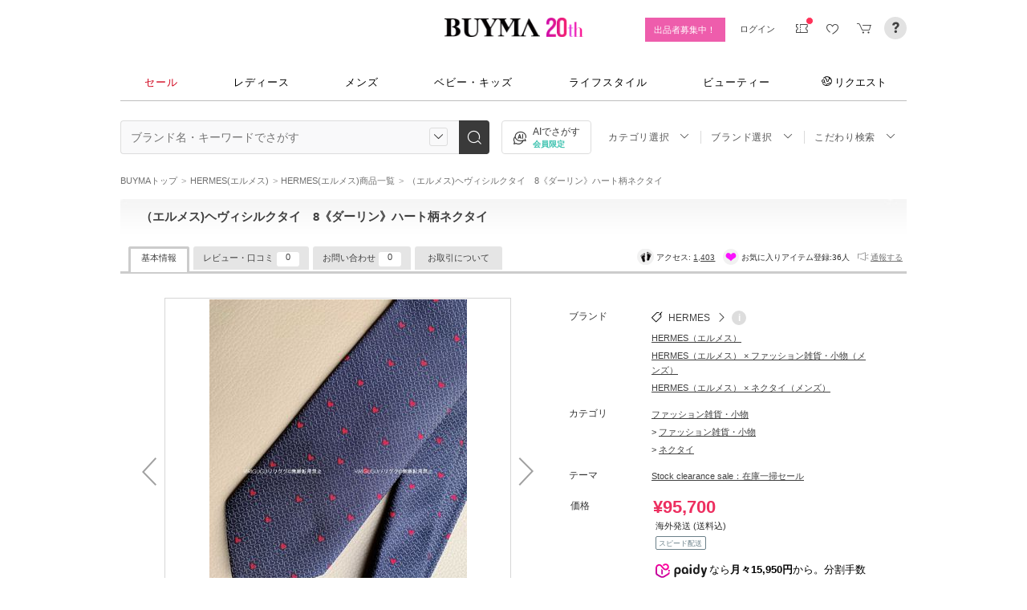

--- FILE ---
content_type: text/html; charset=utf-8
request_url: https://www.buyma.com/item/65576950/?af=713&utm_source=stylehaus&utm_medium=referral&utm_campaign=sh_html&utm_content=10573
body_size: 37205
content:
<!DOCTYPE html PUBLIC "-//W3C//DTD XHTML 1.0 Transitional//EN" "http://www.w3.org/TR/xhtml1/DTD/xhtml1-transitional.dtd">
<html xmlns="http://www.w3.org/1999/xhtml" xmlns:og="http://ogp.me/ns#" xmlns:mixi="http://mixi-platform.com/ns#" xml:lang="ja" lang="ja" dir="ltr">
  <head>
    <!-- 一緒にBUYMAを作りませんか? https://enigmo.co.jp/recruit/ -->
      <title>（エルメス)ヘヴィシルクタイ　8《ダーリン》ハート柄ネクタイ (HERMES/ネクタイ) 65576950【BUYMA】</title>      
    <meta property="al:android:package" content="com.buyma.buymaapp" />
    <meta property="al:android:class" content="com.buyma.buymaapp.activities.MainActivity" />
    <meta property="al:web:should_fallback" content="false" />
    <meta property="al:android:url" content="buyma://item/65576950" />

    
  <meta http-equiv="Content-Type" content="text/html; charset=UTF-8">
  <meta name="y_key" content="134744a4ba184770">
  <meta name="verify-v1" content="pIF/zLkJxgP2F2UEi5+GlffdnL8fmbKcvYEpCmnHcug=" />
  <meta name="keywords" content="（エルメス)ヘヴィシルクタイ　8《ダーリン》ハート柄ネクタイ,HERMES,ネクタイ,ブランド,通販,BUYMA,バイマ" />
  <meta name="description" content="【BUYMA】HERMESのネクタイ「（エルメス)ヘヴィシルクタイ　8《ダーリン》ハート柄ネクタイ」が購入できます。幅： 8 cm" />
  <meta http-equiv="Pragma" content="no-cache">
  <meta http-equiv="Cache-Control" content="no-cache">
  <meta http-equiv="Expires" content="Thu, 01 Dec 1994 16:00:00 GMT">
  <meta property="og:image" content="https://cdn-images.buyma.com/imgdata/item/210302/0065576950/332411271/428.jpg" />
  <meta property="og:title" content="（エルメス)ヘヴィシルクタイ　8《ダーリン》ハート柄ネクタイ【BUYMA】" />
  <meta property="og:description" content="【BUYMA】幅： 8 cm" />
  <meta property="og:url" content="https://www.buyma.com/item/65576950/?af=713&utm_source=stylehaus&utm_medium=referral&utm_campaign=sh_html&utm_content=10573" />
  <meta property="og:type" content="product" />


      <meta name="buyma:recent_item_json" content="{&quot;syo_id&quot;:65576950,&quot;syo_name&quot;:&quot;（エルメス)ヘヴィシルクタイ　8《ダーリン》ハート柄ネクタイ&quot;,&quot;syo_img1&quot;:&quot;https://cdn-images.buyma.com/imgdata/item/210302/0065576950/332411271/100.jpg&quot;,&quot;syo_img_090_1&quot;:&quot;https://cdn-images.buyma.com/imgdata/item/210302/0065576950/332411271/090.jpg&quot;,&quot;syo_img_210_1&quot;:&quot;https://cdn-images.buyma.com/imgdata/item/210302/0065576950/332411271/210.jpg&quot;,&quot;syo_url&quot;:&quot;https://www.buyma.com/item/65576950/&quot;,&quot;tanka_format&quot;:&quot;95,700&quot;,&quot;reference_price&quot;:&quot;&quot;,&quot;discount_percentage&quot;:null,&quot;on_timesale&quot;:&quot;&quot;,&quot;brand_name_eigo&quot;:&quot;HERMES&quot;,&quot;brand_url&quot;:&quot;https://www.buyma.com/brand/HERMES_%E3%82%A8%E3%83%AB%E3%83%A1%E3%82%B9.html&quot;,&quot;category_id&quot;:3413,&quot;category&quot;:&quot;メンズファッション/ファッション雑貨・小物&quot;}" />
      <meta name="buyma:track_item_json" content="{&quot;buyer_id&quot;:1561768,&quot;brand_id&quot;:210,&quot;model_id&quot;:0,&quot;season_id&quot;:0,&quot;thm_id&quot;:159,&quot;kokaidate&quot;:&quot;2021-03-02T00:11:26+09:00&quot;,&quot;yukodate&quot;:&quot;2026-04-07T23:59:59+09:00&quot;,&quot;cate_id1&quot;:1002,&quot;cate_id2&quot;:2214,&quot;cate_id3&quot;:3413,&quot;tag_ids&quot;:[303,418,480,482,483,502,505,612,613,1055,1701,1708,1798,1827,1981,1997,2037,2049,2061,2073,2089,2092,2115,2146,2151,2161,2184,2197,2234],&quot;reference_price_kbn&quot;:&quot;0&quot;,&quot;reference_price&quot;:null,&quot;timesale_start_date&quot;:null,&quot;timesale_end_date&quot;:null,&quot;discount_percentage&quot;:null,&quot;item_id&quot;:65576950,&quot;price&quot;:95700,&quot;coupon&quot;:&quot;CAT60118&quot;}" />
      <meta name="buyma:ga_custom_dimensions" content="{&quot;dimension10&quot;:&quot;210&quot;,&quot;dimension13&quot;:&quot;3413&quot;,&quot;dimension17&quot;:&quot;1002&quot;}" />
  
  <meta name="twitter:card"   content="product" />
  <meta name="twitter:site"   content="@buyma" />
  <meta name="twitter:data1"  content="¥ 95700" />
  <meta name="twitter:label1" content="価格" />
  <meta name="twitter:data2"  content="その他アジア" />
  <meta name="twitter:label2" content="購入地" />
    <meta http_equiv="content-style-type" content="text/css" />
    <meta http_equiv="content-script-type" content="text/javascript" />
    <meta name="p:domain_verify" content="1c5ca9847080db90dc018cbb752d5599" />
    <meta http_equiv="imagetoolbar" content="no" />
        <link rel="canonical" href="https://www.buyma.com/item/65576950/">
    <link href="https://cdn-assets.buyma.com/favicon.ico?fe2be08bd72fdf72b" rel="shortcut icon" type="image/vnd.microsoft.icon" />
    <link href="https://cdn-assets.buyma.com/apple-touch-icon-precomposed.png?1df8c28f93200fb2b" rel="apple-touch-icon" sizes="180x180" type="image/png" />
    <link href="https://cdn-assets.buyma.com/apple-touch-icon-precomposed.png?1df8c28f93200fb2b" rel="apple-touch-icon-precomposed" type="image/png" />
    <meta name="msapplication-config" content="none" />
    <link href="//fonts.googleapis.com/css?family=Oswald:400,300" rel="stylesheet" type="text/css">
    <link href="//fonts.googleapis.com/css?family=Bentham:400,300" rel="stylesheet" type="text/css">
    <link href="//fonts.googleapis.com/css?family=Old+Standard+TT" rel="stylesheet" type="text/css">
    <link href="//fonts.googleapis.com/css?family=Bentham&subset=latin" rel="stylesheet" type="text/css">
    <link href="//fonts.googleapis.com/css?family=Gentium+Book+Basic:700|Old+Standard+TT" rel="stylesheet" type="text/css">
    <link href="//fonts.googleapis.com/css?family=Montserrat" rel="stylesheet" type="text/css">
    <link href="https://cdn-assets.buyma.com/css/base/fabric.css?e533f3e808613819b" rel="stylesheet" type="text/css" />
    <link href="https://cdn-assets.buyma.com/css/components.css?e86dab6a90a4b9bfb" rel="stylesheet" type="text/css" />
    <link href="https://cdn-assets.buyma.com/common/css/style.css?00c5d282b20599dcb" media="screen,print" rel="stylesheet" type="text/css" />
    <link href="https://cdn-assets.buyma.com/common/css/dialog/jquery-ui-1.7.2.custom.css?21683caef25e40fdb" rel="stylesheet" type="text/css" />
    <link href="https://cdn-assets.buyma.com/lib/colorbox/colorbox.css?7abacec6f752c0feb" rel="stylesheet" type="text/css" />
    <link href="https://cdn-assets.buyma.com/lib/carousel/jquery.jcarousel.css?f06e5a4afbe1b163b" rel="stylesheet" type="text/css" />
    <link href="https://cdn-assets.buyma.com/lib/carousel/skin_recentitems.css?154db4c0814d9d2bb" rel="stylesheet" type="text/css" />
    <link href="https://cdn-assets.buyma.com/common/css/mobile-webkit.css?2a51cab8fe9b11c3b" media="only screen and (max-device-width: 480px)" rel="stylesheet" type="text/css" />
    <!-- Google Tag Manager -->
  <script>
    (function(w,d,s,l,i){w[l]=w[l]||[];w[l].push({'gtm.start':
  new Date().getTime(),event:'gtm.js'});var f=d.getElementsByTagName(s)[0],
  j=d.createElement(s),dl=l!='dataLayer'?'&l='+l:'';j.async=true;j.src=
  'https://www.googletagmanager.com/gtm.js?id='+i+dl;f.parentNode.insertBefore(j,f);
    })(window,document,'script','dataLayer','GTM-WFG8B99');
  </script>
<!-- End Google Tag Manager -->


      <script crossorigin="anonymous" src="https://cdn-assets.buyma.com/common/js/jquery-1.3.2.min.js?48243f8960b0136fb" type="text/javascript"></script>

    <script type="application/ld+json">
	{
		"@context": "http://schema.org",
		"@type": "WebSite",
		"url": "https://www.buyma.com/",
		"potentialAction": {
			"@type": "SearchAction",
			"target": "https://www.buyma.com/r/{search_term_string}/",
			"query-input": "required name=search_term_string"
		}
	}
</script>
    <script>
!function() {
    'use strict'

    !function(e,r,t){var i={c:null,d:null,e:[],f:[],g:[],h:[],i:[],setup:function(e){this.c=e},setUserID:function(e){this.d=e},track:function(e,r){this.e.push([e,r])},setStringUserProfile:function(e,r){this.f.push([e,r])},setIntUserProfile:function(e,r){this.g.push([e,r])},setDoubleUserProfile:function(e,r){this.h.push([e,r])},setDateUserProfile:function(e,r){this.i.push([e,r])}};window.reproio=window.reproio||i;var o=e.createElement(r),n=e.getElementsByTagName(r)[0];o.async=true,o.src="https://cdn.reproio.com/web/v1/repro-sdk.min.js",o.onload=function(){if(i.d&&reproio.setUserID(i.d),i.c){if(reproio.setup(i.c),i.e.length>0)for(var e=0;e<i.e.length;e++)reproio.track(i.e[e][0],i.e[e][1]);if(i.f.length>0)for(e=0;e<i.f.length;e++)reproio.setStringUserProfile(i.f[e][0],i.f[e][1]);if(i.g.length>0)for(e=0;e<i.g.length;e++)reproio.setIntUserProfile(i.g[e][0],i.g[e][1]);if(i.h.length>0)for(e=0;e<i.h.length;e++)reproio.setDoubleUserProfile(i.h[e][0],i.h[e][1]);if(i.i.length>0)for(e=0;e<i.i.length;e++)reproio.setDateUserProfile(i.i[e][0],i.i[e][1])}},n.parentNode.insertBefore(o,n)}(document,"script");

    var setReproTracking = function() {
        if (window.Buyma && window.Buyma.currentUser) {
            if (window.Buyma.currentUser.login) {
                reproio.setup("4f60da82-d1da-4a6e-b9ac-a7565a970307");
                reproio.track('pageView', { url: location.pathname, });
                reproio.setUserID(window.Buyma.currentUser.kaiin_id);
            }
        } else {
            setTimeout(setReproTracking, 500);
        }
    }
    setReproTracking();
}();
</script>
      <link href="https://cdn-assets.buyma.com/css/bm-mypage/common.css?318cf4289590a9f3b" rel="stylesheet" type="text/css" />
  <link href="https://cdn-assets.buyma.com/item/css/item_detail.css?a05c872a5674fbe5b" media="screen,print" rel="stylesheet" type="text/css" />
  <link href="https://cdn-assets.buyma.com/css/bm-mypage/pages/itemdetail/pc/itemdetail.css?e939a6ef47635d77b" rel="stylesheet" type="text/css" />
  <link href="https://cdn-assets.buyma.com/lib/carousel/skin_nosyupin.css?c192c61f0d279175b" rel="stylesheet" type="text/css" />
  <link href="https://cdn-assets.buyma.com/lib/carousel/skin_recentitems_detail.css?5b5ebdf8e52cfb52b" rel="stylesheet" type="text/css" />
  <link href="https://cdn-assets.buyma.com/css/bm-mypage/pages/itemdetail/pc/chatbot_anshin.css?5bbcca0261b3010eb" rel="stylesheet" type="text/css" />
  <link href="https://cdn-assets.buyma.com/css/bm-mypage/pages/itemdetail/pc/inquiry_modal.css?9825dec443ada7f0b" rel="stylesheet" type="text/css" />
  <meta name="mixi-check-robots" CONTENT="" />
  <link href="https://cdn-assets.buyma.com/common/css/tooltip.css?c7e7c40e305d8a2ab" rel="stylesheet" type="text/css" />
  <link href="https://cdn-assets.buyma.com/css/my/conversations.css?351586f5c1d49e31b" rel="stylesheet" type="text/css" />
  <link href="https://cdn-assets.buyma.com/css/stylehaus.css?eb85cfe74bb5361cb" rel="stylesheet" type="text/css" />
    <script type="application/ld+json">
      {"@context":"https://schema.org/","@type":"ProductGroup","@id":"https://www.buyma.com/item/65576950/#group","name":"HERMES (エルメス) ネクタイ メンズ","description":"幅： 8 cm","brand":{"@type":"Brand","name":"HERMES"},"productGroupID":65576950,"url":"https://www.buyma.com/item/65576950/","hasVariant":[{"@type":"Product","@id":"https://www.buyma.com/item/65576950/#variant-marine fonce/rouge","image":["https://cdn-images.buyma.com/imgdata/item/210302/0065576950/332411271/org.jpg","https://cdn-images.buyma.com/imgdata/item/210302/0065576950/332411272/org.jpg","https://cdn-images.buyma.com/imgdata/item/210302/0065576950/332411273/org.jpg","https://cdn-images.buyma.com/imgdata/item/210302/0065576950/332414938/org.jpg","https://cdn-images.buyma.com/imgdata/item/210302/0065576950/332411274/org.jpg","https://cdn-images.buyma.com/imgdata/item/210302/0065576950/332411275/org.jpg","https://cdn-images.buyma.com/imgdata/item/210302/0065576950/332411276/org.jpg"],"sku":65576950271571514,"name":"（エルメス)ヘヴィシルクタイ　8《ダーリン》ハート柄ネクタイ - marine fonce/rouge","color":"marine fonce/rouge","size":"one size","isVariantOf":{"@id":"https://www.buyma.com/item/65576950/#group"},"offers":{"@type":"Offer","price":95700,"priceCurrency":"JPY","priceValidUntil":"2026-04-07T23:59:59+09:00","availability":"https://schema.org/InStock","itemCondition":"https://schema.org/NewCondition","shippingDetails":{"@type":"OfferShippingDetails","shippingRate":[{"@type":"MonetaryAmount","value":0,"currency":"JPY"}],"shippingDestination":{"@type":"DefinedRegion","addressCountry":"JP"},"deliveryTime":[{"@type":"ShippingDeliveryTime","transitTime":{"@type":"QuantitativeValue","minValue":4,"maxValue":7}}]}},"review":[]}]}
    </script>
  <script type="application/ld+json">
    {"@context":"https://schema.org/","@type":"BreadcrumbList","itemListElement":[{"@type":"ListItem","position":1,"name":"BUYMAトップ","item":"https://www.buyma.com"},{"@type":"ListItem","position":2,"name":"HERMES(エルメス)","item":"https://www.buyma.com/brand/HERMES_%E3%82%A8%E3%83%AB%E3%83%A1%E3%82%B9.html"},{"@type":"ListItem","position":3,"name":"HERMES(エルメス)商品一覧","item":"https://www.buyma.com/r/_HERMES-%E3%82%A8%E3%83%AB%E3%83%A1%E3%82%B9/"},{"@type":"ListItem","position":4,"name":"（エルメス)ヘヴィシルクタイ　8《ダーリン》ハート柄ネクタイ","item":"https://www.buyma.com/item/65576950/"}]}
  </script>
  <script type="application/ld+json">
    {"@context":"https://schema.org/","@type":"BreadcrumbList","itemListElement":[{"@type":"ListItem","position":1,"name":"BUYMAトップ","item":"https://www.buyma.com"},{"@type":"ListItem","position":2,"name":"メンズファッション","item":"https://www.buyma.com/r/-C1002/"},{"@type":"ListItem","position":3,"name":"ファッション雑貨・小物","item":"https://www.buyma.com/r/-C2214/"},{"@type":"ListItem","position":4,"name":"ネクタイ","item":"https://www.buyma.com/r/-C3413/"},{"@type":"ListItem","position":5,"name":"（エルメス)ヘヴィシルクタイ　8《ダーリン》ハート柄ネクタイ","item":"https://www.buyma.com/item/65576950/"}]}
  </script>
      <!--
        <PageMap>
          <DataObject type="thumbnail">
            <Attribute name="src" value="https://cdn-images.buyma.com/imgdata/item/210302/0065576950/332411271/428.jpg"/>
            <Attribute name="width" value="120"/>
            <Attribute name="height" value="120"/>
          </DataObject>
        </PageMap>
      -->
      <meta name="thumbnail" content="https://cdn-images.buyma.com/imgdata/item/210302/0065576950/332411271/428.jpg" />

  </head>
  <body id="item_detail" class="">
    <!-- Google Tag Manager (noscript) -->
<noscript>
    <iframe src="https://www.googletagmanager.com/ns.html?id=GTM-WFG8B99" height="0" width="0" style="display:none;visibility:hidden"></iframe>
</noscript>
<!-- End Google Tag Manager (noscript) -->

      
    
    <div id="wrapper">
      






    <div class="register__bnrwrap js-membership-register js-cart-ex-offset" style="display: none;">
      <div class="js-user-registration-campaign-header-banner-placeholder"></div>
    </div>


<div class="fab-l-header">
    <div class="fab-l-header__contents">
        <!-- <a href="/" data-vt="/vt/Head/logo"><img alt="BUYMA（バイマ）-ファッション通販サイト" src="https://cdn-assets.buyma.com/common/images/header/logo.png?e81aa44081436389b" /></a> -->
        <div class="anniversary-header">
          <a href="/" data-vt="/vt/Head/logo">            <span class="anniversary-header__logo-buyma"><img alt="BUYMA（バイマ）-ファッション通販サイト" src="https://cdn-assets.buyma.com/common/images/header/logo.png?e81aa44081436389b" /></span>
            <span class="anniversary-header__logo-20th"><img alt="20th" src="https://cdn-assets.buyma.com/contents/20th/images/20th_logo_pc.png?2888b1146386bfc9b" /></span>
</a>        </div>
      <ul class="fab-header__nav fab-typo-xsmall clearfix">
        <li class="js-membership-register" style="display:none;">
          <a href="https://www.buyma.com/register/" data-vt="/vt/header/会員登録/" id="js-header-register-link">
              <span class="header-memberbnr--highlight">
                <span class="bnr">
                  今すぐ会員登録！
                </span>
              </span>
</a>        </li>
        <li class="fab-u fab-header__nav-btn--buyer js-ps-wanted" style="display:none;">
          <a href="/buyer/" class="fab-design-trans" onclick="javascript:pageTracker._trackPageview('/vt/header/パーソナルショッパー登録/');">出品者募集中！</a>
        </li>
        <li id="js-pc-header-my-link-wrap" class="fab-header__nav-btn--my">
          <a href="/my/" class="header-stage--wrap-link fab-design-trans js-display-login" data-vt="/vt/header/MYページ/" id="js-pc-header-my-link" style="display:none;">
            <div class="header-stage--wrap">
              <span class="user_name"></span><span class="user_name_honorific">さん</span>
            </div>
</a>          <a href="/login/" class="fab-design-trans" data-vt="/vt/header/ログイン/" id="js-pc-header-login-link">　</a>
          <!-- #login_info -->
          <ul class="fab-header__usermenu">
            <li>
              <ul class="fab-list js-display-login" style="display:none;">
                <li class="fab-header__usermenu-arrow"></li>
                <li class="header-pulldown-menu fab-design-segment--vertical">
                  <a href="/my/" class="header-pulldown-menu__link" data-vt="/vt/MY/header/list/Myページ/" id="js-pc-header-pulldown-my-link">
                    <span class="js-display-non-buyer" style="display:none;">
                      <span class="header-pulldown-menu__icon-non-buyer fab-icon fab-icon-user-mark"></span>
                    </span>
                    <span class="js-display-buyer" style="display:none;">
                      <span class="header-pulldown-menu__icon-buyer"><img src="" id="js-pc-header-user-image"></span>
                    </span>
                    <div class="header-pulldown-menu__text">
                      <div class="js-header-buyer-type"></div>
                      <div class="header-pulldown-menu__name-wrap">
                        <span class="header-pulldown-menu__user-name user_name"></span>
                        <span class="header-pulldown-menu__user-name-honorific">さん</span>
                      </div>
                      <div class="js-display-non-buyer" style="display:none;">
                        <div class="header-pulldown-menu__premium-member js-premium-member-display" style="display:none;">
                          <span class="header-pulldown-menu__member-title">プレミアムメンバーズ</span>
                          <span class="header-pulldown-menu__member-stage js-premium-member-stage-en"></span>
                        </div>
                      </div>
                      <span class="header-pulldown-menu__text-link">マイページTOPへ</span>
                    </div>
</a>                  <div class="js-display-buyer" style="display:none;">
                    <a href="https://qa.buyma.com/bm/login/18522.html" class="header-pulldown-menu__buyer-identification js-identification-link" data-vt="/vt/identification_badge/">
                      <svg class="js-identification-image" role="img" aria-hidden="true" width="15" height="15" viewBox="0 0 15 15" fill="#3dc2af" style="display:none;">
                        <path fill-rule="evenodd" clip-rule="evenodd" d="M12.3621 2.81193C9.5946 2.77084 7.93022 1.51781 7.49962 1.14961C7.31212 1.31211 6.90587 1.63086 6.27462 1.94961C5.43087 2.37461 3.83087 2.81211 2.16837 2.81211C1.89337 2.81211 1.66837 2.58711 1.66837 2.31211C1.66837 2.03711 1.89337 1.81211 2.16837 1.81211C3.65587 1.81211 5.10587 1.42461 5.81837 1.06211C6.52462 0.705859 6.89337 0.349609 6.89337 0.343359C7.08087 0.162109 7.28087 0.0683594 7.48711 0.0683594C7.69962 0.0683594 7.90587 0.168359 8.08712 0.343359C8.09962 0.355859 9.63712 1.81211 12.4996 1.81211C12.9525 1.81211 13.3215 2.17164 13.3366 2.62082L13.3496 2.61835V6.6621C13.3496 8.46835 12.7996 10.2059 11.7559 11.6871C10.5059 13.4559 9.11836 14.5434 7.62461 14.9184C7.58711 14.9309 7.54337 14.9309 7.50587 14.9309H7.50586H7.50585C7.46835 14.9309 7.42461 14.9309 7.38711 14.9184C5.89336 14.5434 4.49961 13.4559 3.25586 11.6871C2.19336 10.1871 1.66211 8.51835 1.66211 6.7246V6.1121C1.66211 5.8371 1.88711 5.6121 2.16211 5.6121C2.43711 5.6121 2.66211 5.8371 2.66211 6.1121V6.7246C2.66211 8.30585 3.13711 9.78085 4.07461 11.1121C5.14336 12.6309 6.29961 13.5746 7.51211 13.9184C8.72461 13.5746 9.88086 12.6309 10.9496 11.1121C11.8871 9.78085 12.3621 8.2871 12.3621 6.6621V2.81193Z"></path>
                        <path d="M6.42417 9.94981C6.29917 9.94981 6.18042 9.90605 6.08042 9.8123L4.32417 8.16855C4.12417 7.98105 4.11167 7.6623 4.29917 7.4623C4.48667 7.2623 4.80542 7.2498 5.00542 7.4373L6.41167 8.7498L9.97417 5.1873C10.1679 4.99355 10.4867 4.99355 10.6804 5.1873C10.8742 5.38105 10.8742 5.6998 10.6804 5.89355L6.77417 9.79981C6.67417 9.89981 6.54917 9.94355 6.41792 9.94355L6.42417 9.94981Z"></path>
                      </svg>
                      <span class="js-buyer-identification"></span>
</a>									</div>
                </li>
                <li class="fab-design-segment--vertical js-display-non-buyer" style="display:none;">
                  <a href="/my/pointhistory/" data-vt="/vt/top/header/一般会員/ポイント残高/">
                    <i class="fab-icon fab-icon-point"></i>ポイント<span class="header-pulldown-menu__point"><span class="js-point-value"></span></span>
</a>                </li>
                <li class="fab-design-segment--vertical">
                  <ul>
                    <li>
                      <a href="https://www.buyma.com/my/conversations/#/threads/label:inbox" data-vt="/vt/MY/header/list/お問い合わせ/">
                        <i class="fab-icon fab-icon-message-bubble"></i>お問い合わせ
</a>                    </li>
                  </ul>
                </li>
                <li class="fab-design-segment--vertical js-display-buyer" style="display:none">
                  <ul>
                    <li>
                      <a href="/my/sell/new?tab=b" data-vt="/vt/MY/header/list/出品する/" id="header-itemedit" rel="nofollow">                        <i class="fab-icon fab-icon-dashboard-exhibit"></i>出品する
</a>                    </li>
                    <li>
                      <a href="/my/sell/?tab=b" data-vt="/vt/MY/header/list/出品リスト/" rel="nofollow">
                        <i class="fab-icon fab-icon-itemlist"></i>出品リスト
</a>                    </li>
                    <li>
                      <a href="/my/orders/" data-vt="/vt/MY/header/list/受注/">
                          <i class="fab-icon fab-icon-list-board"></i>受注リスト
</a>                    </li>
                    <li>
                      <a href="/my/buyerrequest/?tab=b" data-vt="/vt/MY/header/list/未読の指名リクエスト/">
                          <i class="fab-icon fab-icon-request"></i>未読の指名リクエスト
</a>                    </li>
                    <li>
                      <a href="/my/requests/related/" data-vt="/vt/My/header/list/関連度の高いリクエスト">
                        <i class="fab-icon fab-icon-request-list"></i>関連度の高いリクエスト
</a>                    </li>
                  </ul>
                </li>
                <li class="fab-design-segment--vertical js-hide-corporation">
                  <ul>
                    <li>
                      <a href="/my/buyorders/?tab=k" data-vt="/vt/MY/header/list/購入リスト/">
                          <i class="fab-icon fab-icon-dashboard-bag"></i>購入リスト
</a>                    </li>
                    <li>
                      <a href="/my/sokuwari/?tab=k" data-vt="/vt/MY/header/list/ソク割り対象アイテムを見る/">
                        <i class="fab-icon fab-icon-sokuwari"></i>ソク割り対象アイテムを見る
</a>                    </li>
                    <li>
                      <a href="/my/buyrequest/?tab=k" data-vt="/vt/MY/header/list/未読のレスポンス出品/">
                          <i class="fab-icon fab-icon-request"></i>未読のレスポンス出品
</a>                    </li>
                    <li>
                      <a href="/request/r/?tab=k" data-vt="/vt/MY/header/list/リクエストする/">
                        <i class="fab-icon fab-icon-request1"></i>リクエストする
</a>                    </li>
                  </ul>
                </li>
                <li class="fab-design-segment--vertical js-display-non-buyer" style="display:none">
                  <ul>
                    <li>
                      <a href="/my/sell/new?tab=b" data-vt="/vt/MY/header/list/出品する/" id="header-itemedit" rel="nofollow">                        <i class="fab-icon fab-icon-dashboard-exhibit"></i>出品する(パーソナルショッパー登録)
</a>                    </li>
                  </ul>
                </li>
                <li class="fab-design-segment--vertical">
                  <div class="fab-design-mg--t5 fab-design-mg--b5">
                    <a href="/logout/" data-method="post" data-vt="/vt/MY/header/list/ログアウト/" rel="nofollow">
                      <i class="fab-icon fab-icon-logout"></i>ログアウト
</a>                  </div>
                </li>
              </ul>
            </li>
          </ul>
        </li>
        <li class="fab-header__nav-icon fab-header__nav-icon--bglight fab-design-pos--r js-header-check-icon js-display-login" style="display:none">
          <a href="javascript:void(0);" class="fab-design-trans">
            <i class="fab-icon fab-icon-checkmark3 fab-icon-mg0"></i>
            <span class="fab-header__nav-icon-num js-check-menu-counter" style="display:none">0</span>
          </a>
          <div class="fab-header__usermenu fab-header-check js-header-check">
            <ul>
              <li class="fab-header__usermenu-arrow"></li>
              <li class="fab-header-check__title">チェックリスト</li>
              <li class="js-check-menu"><!-- --></li>
            </ul>
          </div>
        </li>
        <li class="fab-header__nav-icon fab-header__nav-icon--bglight js-display-login">
          <a href="/my/couponlist/" class="fab-design-trans" data-vt="/vt/MY/header/list/MYクーポンリスト/">
            <i class="fab-icon fab-icon-coupon fab-header__coupon-icon fab-icon-mg0"></i>
            <span class="fab-header__nav-icon--badge js-mycoupon-notification-icon" style="display: none"></span>
          </a>
        </li>
        <li class="fab-header__nav-icon fab-header__nav-icon--bglight js-display-logout" style="display: none">
          <a href="/guest/mycouponlist/" class="fab-design-trans" data-vt="/vt/guest/header/list/MYクーポンリスト/">
            <i class="fab-icon fab-icon-coupon fab-header__coupon-icon fab-icon-mg0"></i>
            <span class="fab-header__nav-icon--badge js-mycoupon-notification-icon" style="display: none"></span>
</a>        </li>
        <li class="fab-header__nav-icon fab-header__nav-icon--bglight js-display-login js-hide-corporation favorite-icon" style="display:none">
          <a href="/my/favitems/" class="fab-design-trans" data-vt="/vt/MY/header/list/お気に入りアイテム/">
            <i class="fab-icon fab-icon-wish fab-header__wish-icon fab-icon-mg0"></i>
</a>          <div class="fab-header__usermenu fab-header-check favorite-menu">
            <ul>
              <li class="fab-header__usermenu-arrow"></li>
              <li class="fab-header-check__title">お気に入り</li>
              <li class="favorite-menu__list"><a href="/my/favitems/" data-vt="/vt/MY/header/list/balloon/お気に入りアイテム/">お気に入りアイテム</a></li>
              <li class="favorite-menu__list"><a href="/my/favbuyers/" data-vt="/vt/MY/header/list/balloon/ファンリスト/">フォローリスト</a></li>
              <li class="favorite-menu__list"><a href="/my/favbrands/" data-vt="/vt/MY/header/list/balloon/ブランドリスト/">ブランドリスト</a></li>
            </ul>
          </div>
        </li>
        <li class="fab-header__nav-icon fab-header__nav-icon--bglight js-display-logout" style="display:none">
          <a href="/guest/favitems/" class="fab-design-trans" data-vt="/vt/guest/header/list/お気に入りアイテム/">
            <i class="fab-icon fab-icon-wish fab-header__wish-icon fab-icon-mg0"></i>
</a>        </li>
        <li class="fab-header__nav-icon fab-header__nav-icon--bglight fab-design-pos--r js-hide-corporation">
          <a href="/cart/" class="fab-design-trans js-ga-referrer-view-cart" data-from="グローバルメニュー" data-vt="/vt/MY/header/list/カート/">
            <i class="fab-icon fab-icon-cart fab-icon-mg0"></i>
            <span class="fab-header__nav-icon-num js-buy-cart-count" style="display: none">0</span>
          </a>
        </li>
        <li class="fab-header__nav-icon fab-header__nav-icon--qa"><a href="https://qa.buyma.com/" target="_blank" class="fab-design-trans"><i class="fab-icon fab-icon-question2 fab-icon-mg0"></i></a></li>
      </ul>
    </div>
</div>
<!--/#header-->
    <!-- #globalNav  -->

<div class="fab-gnav">
  <div class="fab-gnav__content">
    <ul class="fab-gnav__list-wrap">
      <li class="fab-gnav__list">
        <a href="/r/?rp=1" data-vt="/vt/Head/tab/sale-item-all">          <div class="fab-gnav__tab fab-gnav__tab--sale">
            セール
          </div>
</a>      </li>
      <li class="fab-gnav__list">
        <div class="fab-gnav__tab">
          <a href="/fashion/" data-vt="/vt/Head/tab/Fashion">            レディース
</a>          <div class="fab-gnav__submenu">
            <div class="fab-gnav__submenu-background"></div>
            <div class="fab-g fab-gnav__submenu-content">
              <div class="fab-u-1-3">
                <p>人気カテゴリ</p>
                <ul>
                  <li><a href="/r/-C2104/" data-vt="/vt/Fashion/Head/sub_cate/アウター">アウター</a></li>
                  <li><a href="/r/-C3105/" data-vt="/vt/Fashion/Head/sub_cate/ショルダーバッグ">ショルダーバッグ</a></li>
                  <li><a href="/r/-C3081/" data-vt="/vt/Fashion/Head/sub_cate/スニーカー">スニーカー</a></li>
                  <li><a href="/r/-C2114/" data-vt="/vt/Fashion/Head/sub_cate/財布">財布</a></li>
                  <li><a href="/r/-C2107/" data-vt="/vt/Fashion/Head/sub_cate/アクセサリー">アクセサリー</a></li>
                  <li><a href="/r/-C3100/" data-vt="/vt/Fashion/Head/sub_cate/トートバッグ">トートバッグ</a></li>
                  <li><a href="/r/-C3062/" data-vt="/vt/Fashion/Head/sub_cate/ダウンジャケット">ダウンジャケット</a></li>
                  <li><a href="/r/-C3166/" data-vt="/vt/Fashion/Head/sub_cate/キーホルダー・キーリング">キーホルダー・キーリング</a></li>
                </ul>
              </div>
              <div class="fab-u-1-3">
                <p>人気ブランド</p>
                <ul>
                  <li><a href="/r/_HERMES-%E3%82%A8%E3%83%AB%E3%83%A1%E3%82%B9/-C1001/" data-vt="/vt/Fashion/Head/brand/HERMES">HERMES</a></li>
                  <li><a href="/r/_TODS-%E3%83%88%E3%83%83%E3%82%BA/-C1001/" data-vt="/vt/Fashion/Head/brand/TOD'S">TOD&#x27;S</a></li>
                  <li><a href="/r/_CELINE-%E3%82%BB%E3%83%AA%E3%83%BC%E3%83%8C/-C1001/" data-vt="/vt/Fashion/Head/brand/CELINE">CELINE</a></li>
                  <li><a href="/r/_MONCLER-%E3%83%A2%E3%83%B3%E3%82%AF%E3%83%AC%E3%83%BC%E3%83%AB/-C1001/" data-vt="/vt/Fashion/Head/brand/MONCLER">MONCLER</a></li>
                  <li><a href="/r/_PRADA-%E3%83%97%E3%83%A9%E3%83%80/-C1001/" data-vt="/vt/Fashion/Head/brand/PRADA">PRADA</a></li>
                  <li><a href="/r/_MAXMARA-%E3%83%9E%E3%83%83%E3%82%AF%E3%82%B9%E3%83%9E%E3%83%BC%E3%83%A9/-C1001/" data-vt="/vt/Fashion/Head/brand/Max Mara">Max Mara</a></li>
                  <li><a href="/r/_LOEWE-%E3%83%AD%E3%82%A8%E3%83%99/-C1001/" data-vt="/vt/Fashion/Head/brand/LOEWE">LOEWE</a></li>
                  <li><a href="/r/_NIKE-%E3%83%8A%E3%82%A4%E3%82%AD/-C1001/" data-vt="/vt/Fashion/Head/brand/Nike">Nike</a></li>
                </ul>
              </div>
              <div class="fab-u-1-3">
                  <p>トレンドワード</p>
                  <ul class="fab-typo-small">
                      
<li class="js-top-search-term">
  <a href='/r/-C2104/?tag_ids=1055'
    onClick="javascript:pageTracker._trackPageview('/vt/season_word/women/header/スピード配送対象アウター');"
    data-cate="women">
    スピード配送対象アウター
  </a>
</li>

<li class="js-top-search-term">
  <a href='/r/_SUBU-%E3%82%B9%E3%83%96/-C2105/%E3%83%89%E3%83%83%E3%83%88/'
    onClick="javascript:pageTracker._trackPageview('/vt/season_word/women/header/SUBU 話題のドット柄');"
    data-cate="women">
    SUBU 話題のドット柄
  </a>
</li>

<li class="js-top-search-term">
  <a href='/r/_SWAROVSKI-%E3%82%B9%E3%83%AF%E3%83%AD%E3%83%95%E3%82%B9%E3%82%AD%E3%83%BC/-C2107O1/?pc=0-19999'
    onClick="javascript:pageTracker._trackPageview('/vt/season_word/women/header/1万円台以下 スワロフスキーアクセサリー');"
    data-cate="women">
    1万円台以下 スワロフスキーアクセサリー
  </a>
</li>

<li class="js-top-search-term">
  <a href='/r/_CELINE-%E3%82%BB%E3%83%AA%E3%83%BC%E3%83%8C/-C3113O1/'
    onClick="javascript:pageTracker._trackPageview('/vt/season_word/women/header/CELINE カードケース');"
    data-cate="women">
    CELINE カードケース
  </a>
</li>

<li class="js-top-search-term">
  <a href='/r/_MLB-KOREA-%E3%82%A8%E3%83%A0%E3%82%A8%E3%83%AB%E3%83%93%E3%83%BC%E3%82%B3%E3%83%AA%E3%82%A2/-C4119/Miyaong%20Meow/?or=on'
    onClick="javascript:pageTracker._trackPageview('/vt/season_word/women/header/MLB Korea 猫耳ビーニー');"
    data-cate="women">
    MLB Korea 猫耳ビーニー
  </a>
</li>

<li class="js-top-search-term">
  <a href='/r/_CHANEL-%E3%82%B7%E3%83%A3%E3%83%8D%E3%83%AB/-C2114O1/'
    onClick="javascript:pageTracker._trackPageview('/vt/season_word/women/header/CHANEL 人気財布');"
    data-cate="women">
    CHANEL 人気財布
  </a>
</li>

<li class="js-top-search-term">
  <a href='/r/_ADIDAS-%E3%82%A2%E3%83%87%E3%82%A3%E3%83%80%E3%82%B9/-C2104-C2101A2002009000O1/'
    onClick="javascript:pageTracker._trackPageview('/vt/season_word/women/header/中国adidas 人気アイテム');"
    data-cate="women">
    中国adidas 人気アイテム
  </a>
</li>

<li class="js-top-search-term">
  <a href='/r/_TENERA-%E3%83%86%E3%83%8D%E3%83%A9/-C2106O1/'
    onClick="javascript:pageTracker._trackPageview('/vt/season_word/women/header/TENERA バッグ');"
    data-cate="women">
    TENERA バッグ
  </a>
</li>


                  </ul>
              </div>
            </div>
          </div>
        </div>
      </li>
      <li class="fab-gnav__list">
        <div class="fab-gnav__tab">
          <a href="/mens/" data-vt="/vt/Head/tab/Men">              メンズ
</a>          <div class="fab-gnav__submenu">
            <div class="fab-gnav__submenu-background"></div>
            <div class="fab-g fab-gnav__submenu-content">
              <div class="fab-u-1-3">
                <p>人気カテゴリ</p>
                <ul>
                  <li><a href="/r/-C3260/" data-vt="/vt/Mens/Head/sub_cate/Tシャツ">Tシャツ</a></li>
                  <li><a href="/r/-C3264/" data-vt="/vt/Mens/Head/sub_cate/パーカー・フーディ">パーカー・フーディ</a></li>
                  <li><a href="/r/-C3302/" data-vt="/vt/Mens/Head/sub_cate/ダウンジャケット">ダウンジャケット</a></li>
                  <li><a href="/r/-C3265/" data-vt="/vt/Mens/Head/sub_cate/スウェット・トレーナー">スウェット・トレーナー</a></li>
                  <li><a href="/r/-C3321/" data-vt="/vt/Mens/Head/sub_cate/スニーカー">スニーカー</a></li>
                  <li><a href="/r/-C3341/" data-vt="/vt/Mens/Head/sub_cate/ショルダーバッグ">ショルダーバッグ</a></li>
                  <li><a href="/r/-C2206/" data-vt="/vt/Mens/Head/sub_cate/アクセサリー">アクセサリー</a></li>
                  <li><a href="/r/-C3419/" data-vt="/vt/Mens/Head/sub_cate/折りたたみ財布">折りたたみ財布</a></li>
                </ul>
              </div>
              <div class="fab-u-1-3">
                <p>人気ブランド</p>
                <ul>
                  <li><a href="/r/_MONCLER-%E3%83%A2%E3%83%B3%E3%82%AF%E3%83%AC%E3%83%BC%E3%83%AB/-C1002/" data-vt="/vt/Mens/Head/brand/MONCLER">MONCLER</a></li>
                  <li><a href="/r/_PRADA-%E3%83%97%E3%83%A9%E3%83%80/-C1002/" data-vt="/vt/Mens/Head/brand/PRADA">PRADA</a></li>
                  <li><a href="/r/_ADIDAS-%E3%82%A2%E3%83%87%E3%82%A3%E3%83%80%E3%82%B9/-C1002/" data-vt="/vt/Mens/Head/brand/adidas">adidas</a></li>
                  <li><a href="/r/_HERMES-%E3%82%A8%E3%83%AB%E3%83%A1%E3%82%B9/-C1002/" data-vt="/vt/Mens/Head/brand/HERMES">HERMES</a></li>
                  <li><a href="/r/_LOEWE-%E3%83%AD%E3%82%A8%E3%83%99/-C1002/" data-vt="/vt/Mens/Head/brand/LOEWE">LOEWE</a></li>
                  <li><a href="/r/_MAISON-MARTIN-MARGIELA-%E3%83%9E%E3%83%AB%E3%82%BF%E3%83%B3%E3%83%9E%E3%83%AB%E3%82%B8%E3%82%A7%E3%83%A9/-C1002/" data-vt="/vt/Mens/Head/brand/Maison Margiela">Maison Margiela</a></li>
                  <li><a href="/r/_THE-NORTH-FACE-%E3%82%B6%E3%83%8E%E3%83%BC%E3%82%B9%E3%83%95%E3%82%A7%E3%82%A4%E3%82%B9/-C1002/" data-vt="/vt/Mens/Head/brand/THE NORTH FACE">THE NORTH FACE</a></li>
                  <li><a href="/r/_NIKE-%E3%83%8A%E3%82%A4%E3%82%AD/-C1002/" data-vt="/vt/Mens/Head/brand/Nike">Nike</a></li>
                </ul>
              </div>
              <div class="fab-u-1-3">
                  <p>トレンドワード</p>
                  <ul class="fab-typo-small">
                      
<li class="js-top-search-term">
  <a href='/rank/-C2203/'
    onClick="javascript:pageTracker._trackPageview('/vt/season_word/men/header/人気アウター ランキング');"
    data-cate="men">
    人気アウター ランキング
  </a>
</li>

<li class="js-top-search-term">
  <a href='/r/_THE-NORTH-FACE-%E3%82%B6%E3%83%8E%E3%83%BC%E3%82%B9%E3%83%95%E3%82%A7%E3%82%A4%E3%82%B9/-C1002/WHITE%20LABEL/'
    onClick="javascript:pageTracker._trackPageview('/vt/season_word/men/header/ノースフェイス 韓国ライン 圧倒的コスパ');"
    data-cate="men">
    ノースフェイス 韓国ライン 圧倒的コスパ
  </a>
</li>

<li class="js-top-search-term">
  <a href='/r/-C1002/?dpf=70'
    onClick="javascript:pageTracker._trackPageview('/vt/season_word/men/header/爆安 OFF率70%以上アイテム');"
    data-cate="men">
    爆安 OFF率70%以上アイテム
  </a>
</li>

<li class="js-top-search-term">
  <a href='/rank/-C2201/'
    onClick="javascript:pageTracker._trackPageview('/vt/season_word/men/header/人気トップス ランキング');"
    data-cate="men">
    人気トップス ランキング
  </a>
</li>

<li class="js-top-search-term">
  <a href='/r/_BALMAIN-%E3%83%90%E3%83%AB%E3%83%9E%E3%83%B3/-C2205/?br=1046-111-163-173-188-150-1135-43-1365-246-251-181-486-370-243-238-1251-466-83-1222-342-1301-203-290-131-2997-1583-210-112-190-559-481&amp;rp=1'
    onClick="javascript:pageTracker._trackPageview('/vt/season_word/men/header/ハイブランド バッグ');"
    data-cate="men">
    ハイブランド バッグ
  </a>
</li>

<li class="js-top-search-term">
  <a href='/r/-C2220/'
    onClick="javascript:pageTracker._trackPageview('/vt/season_word/men/header/快適 セットアップ');"
    data-cate="men">
    快適 セットアップ
  </a>
</li>

<li class="js-top-search-term">
  <a href='/r/-C2204/?tag_ids=1055'
    onClick="javascript:pageTracker._trackPageview('/vt/season_word/men/header/すぐに届くシューズ');"
    data-cate="men">
    すぐに届くシューズ
  </a>
</li>

<li class="js-top-search-term">
  <a href='/r/-C1002/?rp=1'
    onClick="javascript:pageTracker._trackPageview('/vt/season_word/men/header/秋冬 現地価格アイテム');"
    data-cate="men">
    秋冬 現地価格アイテム
  </a>
</li>


                  </ul>
              </div>
            </div>
          </div>
        </div>
      </li>
      <li class="fab-gnav__list">
        <div class="fab-gnav__tab">
          <a href="/baby_kids/" data-vt="/vt/Head/tab/Kids">              ベビー・キッズ
</a>          <div class="fab-gnav__submenu">
            <div class="fab-gnav__submenu-background"></div>
            <div class="fab-g fab-gnav__submenu-content">
              <div class="fab-u-1-3">
                <p>人気カテゴリ</p>
                <ul>
                  <li><a href="/r/-C2501/" data-vt="/vt/Kids/Head/sub_cate/ベビー服(〜24ヶ月)">ベビー服(〜24ヶ月)</a></li>
                  <li><a href="/r/-C2502/" data-vt="/vt/Kids/Head/sub_cate/子供服(〜10歳)">子供服(〜10歳)</a></li>
                  <li><a href="/r/-C2502/?tag_ids=413" data-vt="/vt/Kids/Head/sub_cate/大人も着られる子供服(12歳〜)">大人も着られる子供服(12歳〜)</a></li>
                  <li><a href="/r/-C4516/" data-vt="/vt/Kids/Head/sub_cate/キッズアウター">キッズアウター</a></li>
                  <li><a href="/r/-C4531/" data-vt="/vt/Kids/Head/sub_cate/キッズスニーカー">キッズスニーカー</a></li>
                  <li><a href="/r/-C4548/" data-vt="/vt/Kids/Head/sub_cate/キッズリュック・バックパック">キッズリュック・バックパック</a></li>
                  <li><a href="/r/-C3862/" data-vt="/vt/Kids/Head/sub_cate/マザーズバッグ">マザーズバッグ</a></li>
                  <li><a href="/r/-C2509/" data-vt="/vt/Kids/Head/sub_cate/おもちゃ・ベビートイ">おもちゃ・ベビートイ</a></li>
                </ul>
              </div>
              <div class="fab-u-1-3">
                <p>人気ブランド</p>
                <ul>
                  <li><a href="/r/_MONCLER-%E3%83%A2%E3%83%B3%E3%82%AF%E3%83%AC%E3%83%BC%E3%83%AB/-C1005/" data-vt="/vt/Kids/Head/brand/MONCLER">MONCLER</a></li>
                  <li><a href="/r/_POLO-RALPH-LAUREN-%E3%83%9D%E3%83%AD%E3%83%A9%E3%83%AB%E3%83%95%E3%83%AD%E3%83%BC%E3%83%AC%E3%83%B3/-C1005/?br=5918-84" data-vt="/vt/Kids/Head/brand/POLO RALPH LAUREN">POLO RALPH LAUREN</a></li>
                  <li><a href="/r/_UGG-AUSTRALIA-%E3%82%A2%E3%82%B0%E3%82%AA%E3%83%BC%E3%82%B9%E3%83%88%E3%83%A9%E3%83%AA%E3%82%A2/-C1005/" data-vt="/vt/Kids/Head/brand/UGG">UGG</a></li>
                  <li><a href="/r/_MARNI-%E3%83%9E%E3%83%AB%E3%83%8B/-C1005/" data-vt="/vt/Kids/Head/brand/MARNI">MARNI</a></li>
                  <li><a href="/r/_MM6-MAISON-MARGIELA-%E3%82%A8%E3%83%A0%E3%82%A8%E3%83%A0%E3%82%B7%E3%83%83%E3%82%AF%E3%82%B9/-C1005/" data-vt="/vt/Kids/Head/brand/MM6 Maison Margiela">MM6 Maison Margiela</a></li>
                  <li><a href="/r/_THE-NORTH-FACE-%E3%82%B6%E3%83%8E%E3%83%BC%E3%82%B9%E3%83%95%E3%82%A7%E3%82%A4%E3%82%B9/-C1005/" data-vt="/vt/Kids/Head/brand/THE NORTH FACE">THE NORTH FACE</a></li>
                  <li><a href="/r/_NIKE-%E3%83%8A%E3%82%A4%E3%82%AD/-C1005/" data-vt="/vt/Kids/Head/brand/Nike">Nike</a></li>
                  <li><a href="/r/_BONPOINT-%E3%83%9C%E3%83%B3%E3%83%9D%E3%83%AF%E3%83%B3/-C1005/" data-vt="/vt/Kids/Head/brand/Bonpoint">Bonpoint</a></li>
                </ul>
              </div>
              <div class="fab-u-1-3">
                  <p>トレンドワード</p>
                  <ul>
                      
<li class="js-top-search-term">
  <a href='/r/_PUMA-%E3%83%97%E3%83%BC%E3%83%9E/-C4524/model:SPEEDCAT/'
    onClick="javascript:pageTracker._trackPageview('/vt/season_word/babykids/header/SPEEDCAT｜ベビースニーカー');"
    data-cate="babykids">
    SPEEDCAT｜ベビースニーカー
  </a>
</li>

<li class="js-top-search-term">
  <a href='/r/_BEBE-DE-PINO-%E3%83%99%E3%83%99%E3%83%89%E3%83%94%E3%83%8E/-C1005/Monchhichi/'
    onClick="javascript:pageTracker._trackPageview('/vt/season_word/babykids/header/BEBE DE PINO × モンチッチ限定コラボ');"
    data-cate="babykids">
    BEBE DE PINO × モンチッチ限定コラボ
  </a>
</li>

<li class="js-top-search-term">
  <a href='/r/_THE-NORTH-FACE-%E3%82%B6%E3%83%8E%E3%83%BC%E3%82%B9%E3%83%95%E3%82%A7%E3%82%A4%E3%82%B9/-C4516/'
    onClick="javascript:pageTracker._trackPageview('/vt/season_word/babykids/header/THE NORTH FACE | キッズアウター');"
    data-cate="babykids">
    THE NORTH FACE | キッズアウター
  </a>
</li>

<li class="js-top-search-term">
  <a href='/r/_MONCLER-%E3%83%A2%E3%83%B3%E3%82%AF%E3%83%AC%E3%83%BC%E3%83%AB/-C4516/'
    onClick="javascript:pageTracker._trackPageview('/vt/season_word/babykids/header/MONCLER ダウンジャケット');"
    data-cate="babykids">
    MONCLER ダウンジャケット
  </a>
</li>

<li class="js-top-search-term">
  <a href='/r/_NIKE-%E3%83%8A%E3%82%A4%E3%82%AD/-C1005/%E3%83%86%E3%83%83%E3%82%AF%E3%83%95%E3%83%AA%E3%83%BC%E3%82%B9/'
    onClick="javascript:pageTracker._trackPageview('/vt/season_word/babykids/header/ナイキ・テックフリース');"
    data-cate="babykids">
    ナイキ・テックフリース
  </a>
</li>

<li class="js-top-search-term">
  <a href='/r/_JACADI-%E3%82%B8%E3%83%A3%E3%82%AB%E3%83%87%E3%82%A3/-C1005/?dpf=20'
    onClick="javascript:pageTracker._trackPageview('/vt/season_word/babykids/header/JACADI セール');"
    data-cate="babykids">
    JACADI セール
  </a>
</li>

<li class="js-top-search-term">
  <a href='/r/-C4548/%E5%90%8D%E5%89%8D/'
    onClick="javascript:pageTracker._trackPageview('/vt/season_word/babykids/header/名前入・キッズリュック');"
    data-cate="babykids">
    名前入・キッズリュック
  </a>
</li>

<li class="js-top-search-term">
  <a href='/r/_ADIDAS-%E3%82%A2%E3%83%87%E3%82%A3%E3%83%80%E3%82%B9/-C1005/model:SPEZIAL/'
    onClick="javascript:pageTracker._trackPageview('/vt/season_word/babykids/header/adidas『SPEZIAL』');"
    data-cate="babykids">
    adidas『SPEZIAL』
  </a>
</li>


                  </ul>
              </div>
            </div>
          </div>
        </div>
      </li>
      <li class="fab-gnav__list">
        <div class="fab-gnav__tab">
          <a href="/lifestyle/" data-vt="/vt/Head/tab/Life">              ライフスタイル
</a>          <div class="fab-gnav__submenu">
            <div class="fab-gnav__submenu-background"></div>
            <div class="fab-g fab-gnav__submenu-content">
              <div class="fab-u-1-3">
                <p>人気カテゴリ</p>
                <ul>
                  <li><a href="/r/-C2417/" data-vt="/vt/Life/Head/sub_cate/レジャー・アウトドア・キャンプ">レジャー・アウトドア・キャンプ</a></li>
                  <li><a href="/r/-C2416/" data-vt="/vt/Life/Head/sub_cate/家具">家具</a></li>
                  <li><a href="/r/-C3682/" data-vt="/vt/Life/Head/sub_cate/キャラクターグッズ">キャラクターグッズ</a></li>
                  <li><a href="/r/-C4418/" data-vt="/vt/Life/Head/sub_cate/スーツケース">スーツケース</a></li>
                  <li><a href="/r/-C2401/" data-vt="/vt/Life/Head/sub_cate/キッチン用品">キッチン用品</a></li>
                  <li><a href="/r/-C2405/" data-vt="/vt/Life/Head/sub_cate/ペット用品">ペット用品</a></li>
                  <li><a href="/r/-C3770/" data-vt="/vt/Life/Head/sub_cate/ベッドカバー・布団カバー">ベッドカバー・布団カバー</a></li>
                  <li><a href="/r/-C4440/" data-vt="/vt/Life/Head/sub_cate/手帳・スケジュール帳">手帳・スケジュール帳</a></li>
                </ul>
              </div>
              <div class="fab-u-1-3">
                <p>人気ブランド</p>
                <ul>
                  <li><a href="/r/_STARBUCKS-%E3%82%B9%E3%82%BF%E3%83%BC%E3%83%90%E3%83%83%E3%82%AF%E3%82%B9/-C1004/" data-vt="/vt/Life/Head/brand/Starbucks">Starbucks</a></li>
                  <li><a href="/r/_POP-MART-%E3%83%9D%E3%83%83%E3%83%97%E3%83%9E%E3%83%BC%E3%83%88/-C1004/" data-vt="/vt/Life/Head/brand/POP MART">POP MART</a></li>
                  <li><a href="/r/_HERMES-%E3%82%A8%E3%83%AB%E3%83%A1%E3%82%B9/-C1004/" data-vt="/vt/Life/Head/brand/HERMES">HERMES</a></li>
                  <li><a href="/r/_PRADA-%E3%83%97%E3%83%A9%E3%83%80/-C1004/" data-vt="/vt/Life/Head/brand/PRADA">PRADA</a></li>
                  <li><a href="/r/_SSOOOK-%E3%82%BD%E3%83%BC%E3%82%AF/-C1004/" data-vt="/vt/Life/Head/brand/SSOOOK">SSOOOK</a></li>
                  <li><a href="/r/_COMANDANTE-%E3%82%B3%E3%83%9E%E3%83%B3%E3%83%80%E3%83%B3%E3%83%86/-C1004/" data-vt="/vt/Life/Head/brand/COMANDANTE">COMANDANTE</a></li>
                  <li><a href="/r/_UGG-AUSTRALIA-%E3%82%A2%E3%82%B0%E3%82%AA%E3%83%BC%E3%82%B9%E3%83%88%E3%83%A9%E3%83%AA%E3%82%A2/-C1004/" data-vt="/vt/Life/Head/brand/UGG">UGG</a></li>
                  <li><a href="/r/_DISNEY-%E3%83%87%E3%82%A3%E3%82%BA%E3%83%8B%E3%83%BC/-C1004/" data-vt="/vt/Life/Head/brand/Disney">Disney</a></li>
                </ul>
              </div>
              <div class="fab-u-1-3">
                  <p>トレンドワード</p>
                  <ul class="fab-typo-small">
                      
<li class="js-top-search-term">
  <a href='/r/_STARBUCKS-%E3%82%B9%E3%82%BF%E3%83%BC%E3%83%90%E3%83%83%E3%82%AF%E3%82%B9/-C1004/?tag_ids=1077'
    onClick="javascript:pageTracker._trackPageview('/vt/season_word/lifestyle/header/海外スタバ×バレンタイン');"
    data-cate="lifestyle">
    海外スタバ×バレンタイン
  </a>
</li>

<li class="js-top-search-term">
  <a href='/r/_DISNEY-%E3%83%87%E3%82%A3%E3%82%BA%E3%83%8B%E3%83%BC/-C1004O1/%E3%83%91%E3%83%AB%E3%83%91%E3%83%AB%E3%83%BC%E3%82%B6/'
    onClick="javascript:pageTracker._trackPageview('/vt/season_word/lifestyle/header/ディズニー｜パルパルーザグッズ');"
    data-cate="lifestyle">
    ディズニー｜パルパルーザグッズ
  </a>
</li>

<li class="js-top-search-term">
  <a href='/r/_STARBUCKS-%E3%82%B9%E3%82%BF%E3%83%BC%E3%83%90%E3%83%83%E3%82%AF%E3%82%B9/-C1004/%E5%8D%88%E5%B9%B4%20%E9%A6%AC/?or=on'
    onClick="javascript:pageTracker._trackPageview('/vt/season_word/lifestyle/header/海外スタバ×午年');"
    data-cate="lifestyle">
    海外スタバ×午年
  </a>
</li>

<li class="js-top-search-term">
  <a href='/r/_RALPH-LAUREN-HOME-%E3%83%A9%E3%83%AB%E3%83%95%E3%83%AD%E3%83%BC%E3%83%AC%E3%83%B3%E3%83%9B%E3%83%BC%E3%83%A0/-C1004/'
    onClick="javascript:pageTracker._trackPageview('/vt/season_word/lifestyle/header/RALPH LAUREN HOME');"
    data-cate="lifestyle">
    RALPH LAUREN HOME
  </a>
</li>

<li class="js-top-search-term">
  <a href='/r/_HERMES-%E3%82%A8%E3%83%AB%E3%83%A1%E3%82%B9/-C2408/'
    onClick="javascript:pageTracker._trackPageview('/vt/season_word/lifestyle/header/HERMES｜手帳');"
    data-cate="lifestyle">
    HERMES｜手帳
  </a>
</li>

<li class="js-top-search-term">
  <a href='/r/-C2404/'
    onClick="javascript:pageTracker._trackPageview('/vt/season_word/lifestyle/header/トラベルグッズ');"
    data-cate="lifestyle">
    トラベルグッズ
  </a>
</li>

<li class="js-top-search-term">
  <a href='/r/_STANLEY-%E3%82%B9%E3%82%BF%E3%83%B3%E3%83%AC%E3%83%BC/'
    onClick="javascript:pageTracker._trackPageview('/vt/season_word/lifestyle/header/STANLEY');"
    data-cate="lifestyle">
    STANLEY
  </a>
</li>

<li class="js-top-search-term">
  <a href='/r/-C2417N2002003000/'
    onClick="javascript:pageTracker._trackPageview('/vt/season_word/lifestyle/header/韓国アウトドアグッズ・キャンプ用品');"
    data-cate="lifestyle">
    韓国アウトドアグッズ・キャンプ用品
  </a>
</li>


                  </ul>
              </div>
            </div>
          </div>
        </div>
      </li>
      <li class="fab-gnav__list">
        <div class="fab-gnav__tab">
          <a href="/beauty/" data-vt="/vt/Head/tab/Beauty">              ビューティー
</a>          <div class="fab-gnav__submenu">
            <div class="fab-gnav__submenu-background"></div>
            <div class="fab-g fab-gnav__submenu-content">
              <div class="fab-u-1-3">
                <p>人気カテゴリ</p>
                <ul>
                  <li><a href="/r/-C2313/" data-vt="/vt/Beauty/Head/sub_cate/オーラルケア">オーラルケア</a></li>
                  <li><a href="/r/-C3481/" data-vt="/vt/Beauty/Head/sub_cate/リップグロス・口紅">リップグロス・口紅</a></li>
                  <li><a href="/r/-C3480/" data-vt="/vt/Beauty/Head/sub_cate/アイメイク">アイメイク</a></li>
                  <li><a href="/r/-C3489/" data-vt="/vt/Beauty/Head/sub_cate/美容液・クリーム">美容液・クリーム</a></li>
                  <li><a href="/r/-C2305/" data-vt="/vt/Beauty/Head/sub_cate/香水・フレグランス">香水・フレグランス</a></li>
                  <li><a href="/r/-C2303/" data-vt="/vt/Beauty/Head/sub_cate/ボディ・ハンド・フットケア">ボディ・ハンド・フットケア</a></li>
                  <li><a href="/r/-C2311/" data-vt="/vt/Beauty/Head/sub_cate/スキンケア">スキンケア</a></li>
                  <li><a href="/r/-C4307/" data-vt="/vt/Beauty/Head/sub_cate/メイクポーチ">メイクポーチ</a></li>
                </ul>
              </div>
              <div class="fab-u-1-3">
                <p>人気ブランド</p>
                <ul>
                  <li><a href="/r/_CHANEL-%E3%82%B7%E3%83%A3%E3%83%8D%E3%83%AB/-C1003/" data-vt="/vt/Beauty/Head/brand/CHANEL">CHANEL</a></li>
                  <li><a href="/r/_RHODE-%E3%83%AD%E3%83%BC%E3%83%89/-C1003/" data-vt="/vt/Beauty/Head/brand/rhode skin">rhode skin</a></li>
                  <li><a href="/r/_CHRISTIAN-DIOR-%E3%82%AF%E3%83%AA%E3%82%B9%E3%83%81%E3%83%A3%E3%83%B3%E3%83%87%E3%82%A3%E3%82%AA%E3%83%BC%E3%83%AB/-C1003/" data-vt="/vt/Beauty/Head/brand/Dior">Dior</a></li>
                  <li><a href="/r/_TAMBURINS-%E3%82%BF%E3%83%B3%E3%83%90%E3%83%AA%E3%83%B3%E3%82%BA/-C1003/" data-vt="/vt/Beauty/Head/brand/tamburins">tamburins</a></li>
                  <li><a href="/r/_RARE-BEAUTY-%E3%83%AC%E3%82%A2-%E3%83%93%E3%83%A5%E3%83%BC%E3%83%86%E3%82%A3%E3%83%BC/-C1003/" data-vt="/vt/Beauty/Head/brand/Rare Beauty">Rare Beauty</a></li>
                  <li><a href="/r/_CYSPERA-%E3%82%B7%E3%82%B9%E3%83%9A%E3%83%A9/-C1003/" data-vt="/vt/Beauty/Head/brand/Cyspera">Cyspera</a></li>
                  <li><a href="/r/_JO-MALONE-%E3%82%B8%E3%83%A7%E3%83%BC%E3%83%9E%E3%83%AD%E3%83%BC%E3%83%B3/-C1003/" data-vt="/vt/Beauty/Head/brand/Jo Malone">Jo Malone</a></li>
                  <li><a href="/r/_LELABO-%E3%83%AB%E3%83%A9%E3%83%9C/-C2305/" data-vt="/vt/Beauty/Head/brand/LELABO">LELABO</a></li>
                </ul>
              </div>
              <div class="fab-u-1-3">
                  <p>トレンドワード</p>
                  <ul class="fab-typo-small">
                      
<li class="js-top-search-term">
  <a href='/r/_CHRISTIAN-DIOR-%E3%82%AF%E3%83%AA%E3%82%B9%E3%83%81%E3%83%A3%E3%83%B3%E3%83%87%E3%82%A3%E3%82%AA%E3%83%BC%E3%83%AB/-C3481/%E3%83%90%E3%82%BF%E3%83%BC/'
    onClick="javascript:pageTracker._trackPageview('/vt/season_word/beauty/header/Dior / 新作リップバター');"
    data-cate="beauty">
    Dior / 新作リップバター
  </a>
</li>

<li class="js-top-search-term">
  <a href='/r/_KILIAN-%E3%82%AD%E3%83%AA%E3%82%A2%E3%83%B3/-C2305/'
    onClick="javascript:pageTracker._trackPageview('/vt/season_word/beauty/header/Kilian / フレグランス ');"
    data-cate="beauty">
    Kilian / フレグランス 
  </a>
</li>

<li class="js-top-search-term">
  <a href='/r/_RHODE-%E3%83%AD%E3%83%BC%E3%83%89/-C1003/%E3%83%86%E3%82%A3%E3%83%B3%E3%83%88/'
    onClick="javascript:pageTracker._trackPageview('/vt/season_word/beauty/header/rhode / リップティント');"
    data-cate="beauty">
    rhode / リップティント
  </a>
</li>

<li class="js-top-search-term">
  <a href='/r/_YVES-SAINT-LAURENT-%E3%82%A4%E3%83%B4%E3%82%B5%E3%83%B3%E3%83%AD%E3%83%BC%E3%83%A9%E3%83%B3/-C3481/'
    onClick="javascript:pageTracker._trackPageview('/vt/season_word/beauty/header/YSL / 人気リップ');"
    data-cate="beauty">
    YSL / 人気リップ
  </a>
</li>

<li class="js-top-search-term">
  <a href='/r/_STARFACE-%E3%82%B9%E3%82%BF%E3%83%BC%E3%83%95%E3%82%A7%E3%82%A4%E3%82%B9/-C1003/'
    onClick="javascript:pageTracker._trackPageview('/vt/season_word/beauty/header/Starface');"
    data-cate="beauty">
    Starface
  </a>
</li>

<li class="js-top-search-term">
  <a href='/r/_SUMMER-FRIDAYS-%E3%82%B5%E3%83%9E%E3%83%BC%E3%83%95%E3%83%A9%E3%82%A4%E3%83%87%E3%82%A4%E3%82%BA/-C1003/'
    onClick="javascript:pageTracker._trackPageview('/vt/season_word/beauty/header/SUMMER FRIDAYS');"
    data-cate="beauty">
    SUMMER FRIDAYS
  </a>
</li>

<li class="js-top-search-term">
  <a href='/r/_MAISON-MARTIN-MARGIELA-%E3%83%9E%E3%83%AB%E3%82%BF%E3%83%B3%E3%83%9E%E3%83%AB%E3%82%B8%E3%82%A7%E3%83%A9/-C2305/'
    onClick="javascript:pageTracker._trackPageview('/vt/season_word/beauty/header/Maison Margiela');"
    data-cate="beauty">
    Maison Margiela
  </a>
</li>

<li class="js-top-search-term">
  <a href='/r/_TAMBURINS-%E3%82%BF%E3%83%B3%E3%83%90%E3%83%AA%E3%83%B3%E3%82%BA/-C1003/'
    onClick="javascript:pageTracker._trackPageview('/vt/season_word/beauty/header/TAMBURINS');"
    data-cate="beauty">
    TAMBURINS
  </a>
</li>


                  </ul>
              </div>
            </div>
          </div>
        </div>
      </li>
      <li class="fab-gnav__list">
        <div class="fab-gnav__tab fab-gnav__tab--allin">
          <a href="/request/r/" data-vt="/vt/Head/tab/Request">            <i class="fab-icon fab-icon-request1"></i>リクエスト
</a>        </div>
      </li>
    </ul>
  </div>
</div>


      <div class="fab-search">
  <div class="fab-search-content">
    <div id="n_search_SetTop">
  <div class="fab-search-top">
    <form id="search_form" action="/r" method="post" name="HeadForm" class="fab-form fab-search-form">
      <input type="text" value="" id="search_txt" class="js-add-brand-check fab-search-txtarea" placeholder="ブランド名・キーワードでさがす"  />
      <div class="fab-search-option-picker" id="n_search_option_picker"><i class="fab-icon fab-icon-arrow-down fab-icon-mg0"></i></div>
      <div class="fab-search-option-wrap" id="n_search_option_selector">
        <div class="fab-search-option">
          <p class="fab-search-option__ttl">キーワードを</p>
          <div class="fab-search-option__list">
            <input type="radio" name="cnd_keyword_tie" value="" id="keyword_all" checked="checked" />
            <label for="keyword_all">すべて含む</label>
            <input type="radio" name="cnd_keyword_tie" value="1" id="keyword_or"  class="mg_l30" />
            <label for="keyword_or">一つでも含む</label><br/>
          </div>
          <p class="fab-search-option__ttl">含めないキーワード</p>
          <input type="text" id="search_txt_exclude" class="fab-search-option__txtarea" value="" />
          <input type="submit" id="option_sel_btn" class="fab-search-option__btn fab-design-trans" value="検索"/>
        </div>
      </div>
      <p class="fab-search-btn fab-design-trans" id="n_search_wordbtn"><i class="fab-icon fab-icon-search fab-icon-mg0 fab-typo-huge"></i></p>
    </form>
    <a href="/ai-search/" class="ai-search-btn" data-vt="/vt/Head/search/ai-search/">
      <span class="ai-search-btn__icon">
        <i class="fab-icon fab-icon-ai-search"></i>
      </span>
      <div class="ai-search-btn__text">
        <p class="ai-search-btn__ai-search-text">AIでさがす</p>
        <span class="ai-search-btn__is-testing-in-progress-text">
          会員限定
        </span>
      </div>
    </a>
    <ul class="fab-search-listnav fab-g">
      <li id="js-category-picker" class="fab-u-1-3">
        <a href="" id="n_CatSel" class="fab-u-1 fab-design-trans">
          カテゴリ選択<i class="fab-icon fab-icon-right fab-icon-arrow-down"></i>
        </a>
      </li>
      <li id="js-brand-picker" class="fab-u-1-3">
        <a href="" id="n_BrSel" class="fab-u-1 fab-design-trans">
          ブランド選択<i class="fab-icon fab-icon-right fab-icon-arrow-down"></i>
        </a>
      </li>
      <li id="js-misc-picker" class="fab-u-1-3">
        <a href="" id="n_CatSel" class="fab-u-1 fab-design-trans">
          こだわり検索<i class="fab-icon fab-icon-right fab-icon-arrow-down"></i>
        </a>
      </li>
    </ul><!-- .fab-search-listnav -->
  </div>
  <div id="n_ResultSpellcheck" class="n_ResultSect">
    <ul id="n_search_spellcheck" class="js-search-spellcheck fab-typo-heading4 fab-typo-small clearfix" style="display: none;"></ul>
  </div><!-- #n_ResultSpellcheck -->
  <div class="js-brand_link_area"></div>
</div><!-- #n_search_SetTop -->
<div class="search_conditions_area">
</div><!-- .search_conditions_area -->

  </div>
</div>
<!-- /#headSearch -->

      





  <link rel="mixi-check-image" href="https://cdn-images.buyma.com/imgdata/item/210302/0065576950/332411271/428.jpg" type="image/jpeg">
  <link rel="mixi-check-image" href="https://cdn-images.buyma.com/imgdata/item/210302/0065576950/332411272/428.jpg" type="image/jpeg">
  <link rel="mixi-check-image" href="https://cdn-images.buyma.com/imgdata/item/210302/0065576950/332411273/428.jpg" type="image/jpeg">
  <link rel="mixi-check-image" href="https://cdn-images.buyma.com/imgdata/item/210302/0065576950/332414938/428.jpg" type="image/jpeg">
  <link rel="mixi-check-image" href="https://cdn-images.buyma.com/imgdata/item/210302/0065576950/332411274/428.jpg" type="image/jpeg">
  <link rel="mixi-check-image" href="https://cdn-images.buyma.com/imgdata/item/210302/0065576950/332411275/428.jpg" type="image/jpeg">
  <link rel="mixi-check-image" href="https://cdn-images.buyma.com/imgdata/item/210302/0065576950/332411276/428.jpg" type="image/jpeg">

<link rel="mixi-check-alternate" type="text/html" media="mixi-device-mobile" href="https://www.buyma.com/item/65576950/?af=315">

<link rel="image_src" type="image/jpeg" href="https://cdn-images.buyma.com/imgdata/item/210302/0065576950/332411271/428.jpg">

<script type="text/javascript" defer="defer">
  document.cookie = "lru=FGNhe9KzRnKXI%2BDEdUnlykRjQ%2FbcvGHWrAgHe83liBsrmAvBMQ5jQPAMMSDBpNRAHGeghQ5zyV5wHosQ8dYEGrVsl7eegUIBs37zin%2FI4uE0uTrAEqKsdocdHZovNDYgXfaS7cGDHkGe7sF4NophCAOS40dbT9eaqtadYxpU%2B3I%3D;path=/;domain=.www.buyma.com;";
</script>





<script type="text/javascript">
$(function(){
    Buyma.Utility.setLocalStorage('_bm-top-cateid', '1002', '2056');
    Buyma.BmAnalytics.postEvent('view_itemdetail', '65576950', '');
});
</script>
<div id="Sale_Bg">
<!-- #content -->
<div id="content" class="clearfix">
    <form id="color-size-form">
      <div class="fab-topic-path-wrap-ltr">
  <ol class="fab-topic-path--simple">
    <li class="parent">
      <a href="/">
      <span>BUYMAトップ</span></a>
    </li>
    <li>
      <a href="/brand/HERMES_%E3%82%A8%E3%83%AB%E3%83%A1%E3%82%B9.html">
      <span>HERMES(エルメス)</span></a>
    </li>
    <li>
        <a href="/r/_HERMES-%E3%82%A8%E3%83%AB%E3%83%A1%E3%82%B9/">
          <span>
            HERMES(エルメス)商品一覧
          </span>
        </a>
    </li>
    <li class="page_ttl">
      <a href="/item/65576950/">
        <span>（エルメス)ヘヴィシルクタイ　8《ダーリン》ハート柄ネクタイ</span>
      </a>
    </li>
  </ol>
</div>

    
<link href="https://cdn-assets.buyma.com/lib/carousel/skin.css?08af9010b2404f8eb" rel="stylesheet" type="text/css" />
<div id="item_detail-col" class="clearfix">
<div class="fab-design-mg--tb10 js-display-editor" style="display:none;">
  <div class="display-editor-btnwrap">
    <a href="/my/sell/65576950/edit?tab=b" class="fab-button fab-button--secondry fab-button--s fab-design-mg--r10" data-vt="/vt/item/btn_itemedit/">
      <span class="fab-design-pg--lr10">
        <i class="fab-icon fab-icon-arrow-right"></i>商品情報を編集する
      </span>
    </a>
  </div>
</div>
<!-- detail_ttl -->
<div id="detail_ttl" style="position:relative;" class="clearfix">
  <h1 id="item_h1">
    <span class="itemdetail-item-name">（エルメス)ヘヴィシルクタイ　8《ダーリン》ハート柄ネクタイ</span>
    
  </h1>
</div>
<!-- detail_ttlここまで -->
<div class="topMenuWrap clearfix">
  <div class="tabs">
    <span class="syohintab_info selected">
      <a href="/item/65576950/" onclick="Buyma.SyohinTabSwitch.switchTab(event, &#x27;info&#x27;);" data-vt="/vt/itemdetail/info/">
        基本情報
      </a>
    </span>
    <span class="syohintab_report ">
      <a href="/item/65576950/report/">
        レビュー・口コミ<p id="tabmenu_revcnt">0</p>
      </a>
    </span>
      <span class="syohintab_inq ">
        <a href="/item/65576950/inq/">
          お問い合わせ<p id="tabmenu_inqcnt">0</p>
        </a>
      </span>
    <span class="syohintab_notes ">
      <a href="/item/65576950/notes/" onclick="Buyma.SyohinTabSwitch.switchTab(event, 'notes');" data-vt="/vt/itemdetail/notes/">
        お取引について
      </a>
    </span>
  </div>


  <ul class="data_area">
      <li><img alt="Ico_a-count" class="valign_adj" src="https://cdn-assets.buyma.com/item/images/ico_a-count.gif?1db5574afe5872acb" />アクセス: <a class="tips" href="#" title="アクセス数は昨日までの累計です"><span class="ac_count">1,403</span></a></li>
      <li><img alt="Ico_wish" class="valign_adj" digest="false" src="https://cdn-assets.buyma.com/item/images/ico_wish.gif?102" />お気に入りアイテム登録:<span class="fav_count">36人</span></li>
      <li class="js-item-relation-link js-display-login" style="display:none;"><img alt="Ico_connect" class="valign_adj" src="https://cdn-assets.buyma.com/item/images/ico_connect.gif?ba4b37994b5f4505b" /><a href="javascript:;" class="set_item_relation" style="color:#777;" data-item_id="65576950">アイテムを関連付ける</a>&nbsp;(<a href="https://qa.buyma.com/sell/6128.html" target="_blank">?</a>)</li>
    <li style="margin-right:0;"><a href="/syohin_report/65576950/" style="color:#777;"><span class="fab-icon fab-icon-dashboard-recommend"></span>通報する</a></li>
  </ul>
</div>
<!-- detail_wrap -->
<div id="detail_wrap" class="detail_wrap clearfix ">
<div class="detail_main">
  <div id="detail_img" class="detail_img_default">
    <div class="item_mainimg_box_wrap fab-design-pos--r">
      <div class="itemdetail-wishbtn">
        <a id="add_favo" href="#" class="fav_add itemdetail-wishbtn-link js-display-login js-toggle-fav-on-ready" style="display:none;" stats="0" data-ba-event-track="add_wish_at_item_detail|remove_wish_at_item_detail" syo_id="65576950" ba_af="" price="95700" data-brand-id="210" data-cate-id="3413">
          <div class="itemdetail-wishbtn-content">
            <i class="fab-icon fab-icon-wish"></i>
          </div>
          <div class="itemdetail-wishbtn-loading">
            <span class="itemdetail-wishbtn-dot"></span>
          </div>
        </a>
        <a id="add_favo" href="#" class="fav_add itemdetail-wishbtn-link js-display-logout js-toggle-fav-on-ready" style="display:none;" stats="0" data-ba-event-track="add_wish_loginredirect_at_item_detail" syo_id="65576950" ba_af="">
          <div class="itemdetail-wishbtn-content">
            <i class="fab-icon fab-icon-wish"></i>
          </div>
        </a>
      </div>

      <div id="item_mainimg_box">
        <ul class="js-item-main-images">
              <li class="item-main-list"><img alt="HERMES ネクタイ （エルメス)ヘヴィシルクタイ　8《ダーリン》ハート柄ネクタイ" class="item-main-image" data-fallback-img="large" fetchpriority="high" src="https://cdn-images.buyma.com/imgdata/item/210302/0065576950/332411271/428.jpg" /></li>
              <li class="item-main-list"><img alt="HERMES ネクタイ （エルメス)ヘヴィシルクタイ　8《ダーリン》ハート柄ネクタイ(2)" class="item-main-image" data-fallback-img="large" fetchpriority="auto" src="https://cdn-images.buyma.com/imgdata/item/210302/0065576950/332411272/428.jpg" /></li>
              <li class="item-main-list"><img alt="HERMES ネクタイ （エルメス)ヘヴィシルクタイ　8《ダーリン》ハート柄ネクタイ(3)" class="item-main-image" data-fallback-img="large" fetchpriority="auto" src="https://cdn-images.buyma.com/imgdata/item/210302/0065576950/332411273/428.jpg" /></li>
              <li class="item-main-list"><img alt="HERMES ネクタイ （エルメス)ヘヴィシルクタイ　8《ダーリン》ハート柄ネクタイ(4)" class="item-main-image" data-fallback-img="large" fetchpriority="auto" src="https://cdn-images.buyma.com/imgdata/item/210302/0065576950/332414938/428.jpg" /></li>
              <li class="item-main-list"><img alt="HERMES ネクタイ （エルメス)ヘヴィシルクタイ　8《ダーリン》ハート柄ネクタイ(5)" class="item-main-image" data-fallback-img="large" fetchpriority="auto" src="https://cdn-images.buyma.com/imgdata/item/210302/0065576950/332411274/428.jpg" /></li>
              <li class="item-main-list"><img alt="HERMES ネクタイ （エルメス)ヘヴィシルクタイ　8《ダーリン》ハート柄ネクタイ(6)" class="item-main-image" data-fallback-img="large" fetchpriority="auto" src="https://cdn-images.buyma.com/imgdata/item/210302/0065576950/332411275/428.jpg" /></li>
              <li class="item-main-list"><img alt="HERMES ネクタイ （エルメス)ヘヴィシルクタイ　8《ダーリン》ハート柄ネクタイ(7)" class="item-main-image" data-fallback-img="large" fetchpriority="auto" src="https://cdn-images.buyma.com/imgdata/item/210302/0065576950/332411276/428.jpg" /></li>
        </ul>
      </div>
    </div>
    <div class="item-thumbs">
      <ul class="item_sumb_img fab-g">
          <li class="fab-u-1-8">
            <a class="zoom_img_item_2" href='https://cdn-images.buyma.com/imgdata/item/210302/0065576950/332411271/org.jpg' title="" rel="imggallery_2">
              <p class="vmimg_50">
                  <img alt="HERMES ネクタイ （エルメス)ヘヴィシルクタイ　8《ダーリン》ハート柄ネクタイ" class="thumbimg item_sumb_img_default" data-fallback-img="small" src="https://cdn-images.buyma.com/imgdata/item/210302/0065576950/332411271/090.jpg" />
                  <img alt="HERMES ネクタイ （エルメス)ヘヴィシルクタイ　8《ダーリン》ハート柄ネクタイ" class="thumbimg item_sumb_img_tabs" data-fallback-img="small" src="https://cdn-images.buyma.com/imgdata/item/210302/0065576950/332411271/100.jpg" style="display:none;" />
              </p>
            </a>
          </li>
          <li class="fab-u-1-8">
            <a class="zoom_img_item_2" href='https://cdn-images.buyma.com/imgdata/item/210302/0065576950/332411272/org.jpg' title="" rel="imggallery_2">
              <p class="vmimg_50">
                  <img alt="HERMES ネクタイ （エルメス)ヘヴィシルクタイ　8《ダーリン》ハート柄ネクタイ(2)" class="thumbimg item_sumb_img_default" data-fallback-img="small" src="https://cdn-images.buyma.com/imgdata/item/210302/0065576950/332411272/090.jpg" />
                  <img alt="HERMES ネクタイ （エルメス)ヘヴィシルクタイ　8《ダーリン》ハート柄ネクタイ(2)" class="thumbimg item_sumb_img_tabs" data-fallback-img="small" src="https://cdn-images.buyma.com/imgdata/item/210302/0065576950/332411272/100.jpg" style="display:none;" />
              </p>
            </a>
          </li>
          <li class="fab-u-1-8">
            <a class="zoom_img_item_2" href='https://cdn-images.buyma.com/imgdata/item/210302/0065576950/332411273/org.jpg' title="" rel="imggallery_2">
              <p class="vmimg_50">
                  <img alt="HERMES ネクタイ （エルメス)ヘヴィシルクタイ　8《ダーリン》ハート柄ネクタイ(3)" class="thumbimg item_sumb_img_default" data-fallback-img="small" src="https://cdn-images.buyma.com/imgdata/item/210302/0065576950/332411273/090.jpg" />
                  <img alt="HERMES ネクタイ （エルメス)ヘヴィシルクタイ　8《ダーリン》ハート柄ネクタイ(3)" class="thumbimg item_sumb_img_tabs" data-fallback-img="small" src="https://cdn-images.buyma.com/imgdata/item/210302/0065576950/332411273/100.jpg" style="display:none;" />
              </p>
            </a>
          </li>
          <li class="fab-u-1-8">
            <a class="zoom_img_item_2" href='https://cdn-images.buyma.com/imgdata/item/210302/0065576950/332414938/org.jpg' title="" rel="imggallery_2">
              <p class="vmimg_50">
                  <img alt="HERMES ネクタイ （エルメス)ヘヴィシルクタイ　8《ダーリン》ハート柄ネクタイ(4)" class="thumbimg item_sumb_img_default" data-fallback-img="small" src="https://cdn-images.buyma.com/imgdata/item/210302/0065576950/332414938/090.jpg" />
                  <img alt="HERMES ネクタイ （エルメス)ヘヴィシルクタイ　8《ダーリン》ハート柄ネクタイ(4)" class="thumbimg item_sumb_img_tabs" data-fallback-img="small" src="https://cdn-images.buyma.com/imgdata/item/210302/0065576950/332414938/100.jpg" style="display:none;" />
              </p>
            </a>
          </li>
          <li class="fab-u-1-8">
            <a class="zoom_img_item_2" href='https://cdn-images.buyma.com/imgdata/item/210302/0065576950/332411274/org.jpg' title="" rel="imggallery_2">
              <p class="vmimg_50">
                  <img alt="HERMES ネクタイ （エルメス)ヘヴィシルクタイ　8《ダーリン》ハート柄ネクタイ(5)" class="thumbimg item_sumb_img_default" data-fallback-img="small" src="https://cdn-images.buyma.com/imgdata/item/210302/0065576950/332411274/090.jpg" />
                  <img alt="HERMES ネクタイ （エルメス)ヘヴィシルクタイ　8《ダーリン》ハート柄ネクタイ(5)" class="thumbimg item_sumb_img_tabs" data-fallback-img="small" src="https://cdn-images.buyma.com/imgdata/item/210302/0065576950/332411274/100.jpg" style="display:none;" />
              </p>
            </a>
          </li>
          <li class="fab-u-1-8">
            <a class="zoom_img_item_2" href='https://cdn-images.buyma.com/imgdata/item/210302/0065576950/332411275/org.jpg' title="" rel="imggallery_2">
              <p class="vmimg_50">
                  <img alt="HERMES ネクタイ （エルメス)ヘヴィシルクタイ　8《ダーリン》ハート柄ネクタイ(6)" class="thumbimg item_sumb_img_default" data-fallback-img="small" src="https://cdn-images.buyma.com/imgdata/item/210302/0065576950/332411275/090.jpg" />
                  <img alt="HERMES ネクタイ （エルメス)ヘヴィシルクタイ　8《ダーリン》ハート柄ネクタイ(6)" class="thumbimg item_sumb_img_tabs" data-fallback-img="small" src="https://cdn-images.buyma.com/imgdata/item/210302/0065576950/332411275/100.jpg" style="display:none;" />
              </p>
            </a>
          </li>
          <li class="fab-u-1-8">
            <a class="zoom_img_item_2" href='https://cdn-images.buyma.com/imgdata/item/210302/0065576950/332411276/org.jpg' title="" rel="imggallery_2">
              <p class="vmimg_50">
                  <img alt="HERMES ネクタイ （エルメス)ヘヴィシルクタイ　8《ダーリン》ハート柄ネクタイ(7)" class="thumbimg item_sumb_img_default" data-fallback-img="small" src="https://cdn-images.buyma.com/imgdata/item/210302/0065576950/332411276/090.jpg" />
                  <img alt="HERMES ネクタイ （エルメス)ヘヴィシルクタイ　8《ダーリン》ハート柄ネクタイ(7)" class="thumbimg item_sumb_img_tabs" data-fallback-img="small" src="https://cdn-images.buyma.com/imgdata/item/210302/0065576950/332411276/100.jpg" style="display:none;" />
              </p>
            </a>
          </li>
      </ul>
      <a class="js-item-thumbs__current" href="javascript:void(0);"></a>
    </div>
    <p class='fab-typo-gray'>※商品画像をクリックすると拡大画像が表示されます</p>
  </div>
  <div class="n_common_tabwrap fab-design-mg--t30 fab-design-mg--b40 ">
    <p class="detail_main_ttl fab-typo-bold fab-design-mg--b10">この商品に関連するタグ</p>
    <div class="itemdetail-comment">
      <div class="js-itemcomment-disc itemcomment-disc itemcomment-disc--l fab-design-mg--r20 fab-design-pg--r20">
        <div class="itemcomment-disc__detail">
          <ul>
            <li class="n_common_TagStyle"><a href="/r/-C3413/?tag_ids=303" class="js-itemdetail-related-tag" onclick="javascript:pageTracker._trackPageview('/vt/item/tag_area/シルク');">シルク</a></li>
            <li class="n_common_TagStyle"><a href="/r/-C3413/?tag_ids=418" class="js-itemdetail-related-tag" onclick="javascript:pageTracker._trackPageview('/vt/item/tag_area/手元に在庫あり(即発送可能)');">手元に在庫あり(即発送可能)</a></li>
            <li class="n_common_TagStyle"><a href="/r/-C3413/?tag_ids=480" class="js-itemdetail-related-tag" onclick="javascript:pageTracker._trackPageview('/vt/item/tag_area/GQ');">GQ</a></li>
            <li class="n_common_TagStyle"><a href="/r/-C3413/?tag_ids=482" class="js-itemdetail-related-tag" onclick="javascript:pageTracker._trackPageview('/vt/item/tag_area/MENSCLUB');">MENSCLUB</a></li>
            <li class="n_common_TagStyle"><a href="/r/-C3413/?tag_ids=483" class="js-itemdetail-related-tag" onclick="javascript:pageTracker._trackPageview('/vt/item/tag_area/OCEANS');">OCEANS</a></li>
            <li class="n_common_TagStyle"><a href="/r/-C3413/?tag_ids=502" class="js-itemdetail-related-tag" onclick="javascript:pageTracker._trackPageview('/vt/item/tag_area/ブランド直営店ラッピングOK');">ブランド直営店ラッピングOK</a></li>
            <li class="n_common_TagStyle"><a href="/r/-C3413/?tag_ids=505" class="js-itemdetail-related-tag" onclick="javascript:pageTracker._trackPageview('/vt/item/tag_area/その他アニマル柄');">その他アニマル柄</a></li>
            <li class="n_common_TagStyle"><a href="/r/-C3413/?tag_ids=613" class="js-itemdetail-related-tag" onclick="javascript:pageTracker._trackPageview('/vt/item/tag_area/登坂広臣');">登坂広臣</a></li>
            <li class="n_common_TagStyle"><a href="/r/-C3413/?tag_ids=1055" class="js-itemdetail-related-tag" onclick="javascript:pageTracker._trackPageview('/vt/item/tag_area/スピード配送');">スピード配送</a></li>
          </ul>
        </div>
      </div>
      <div class="js-itemcomment-more-bt itemcomment-more-bt itemcomment-more-bt--pc fab-design-fl--r">
        <span class="itemcomment-disc__more">
          <a href="javascript:void(0);" data-vt="/vt/itemdetail/関連タグmore/">もっと見る <i class="fab-icon fab-icon-arrow-down"></i></a>
        </span>
        <span class="itemcomment-disc__close">
          <a href="javascript:void(0);" data-vt="/vt/itemdetail/関連タグclose/">閉じる <i class="fab-icon fab-icon-arrow-top"></i></a>
        </span>
      </div>
    </div>
  </div>

    <div class="itemdetail-new-arrival">
      <p class="fab-typo-bold new-arrival-ttl">あわせて読みたい関連記事</p>
          <a href="https://www.buyma.com/contents/new-arrivals/5621/" data-vt="/vt/itemdetail/new-arrivals/HERMES/3413/5621" class="itemdetail-new-arrival__link">
            <div class="itemdetail-new-arrival__img">
            <img alt="プレゼントにも！ハイブランドの『ネクタイ』で人気&amp;オススメの18ブランド" class="fab-design-liquidimg" loading="lazy" src="https://cdn-images.buyma.com/resizer/contents/00000284/a2742e18-3c18-43ea-a6aa-fee264951173.jpg" />            </div>
            <div class="itemdetail-new-arrival__disc">
              <p class="itemdetail-new-arrival--title">プレゼントにも！ハイブランドの『ネクタイ』で人気&amp;オススメの18ブランド</p>
              <p class="itemdetail-new-arrival--cate">
               HERMES / 
               メンズファッション</p>
            </div>
          </a>
    </div>


  <div id="recommend_space">
    <div id="item_recommend">
      <p id="item_recommend_ttl" class="detail_main_ttl fab-typo-bold fab-design-mg--b10">この商品を買った人はこちらもチェックしています</p>
      <div id="rec_items">
        <ul id="mycarousel" class="item_recommend_list jcarousel-skin-tango"></ul>
      </div>
      <div class="js-item-recommend__more item-recommend__more"></div>
    </div>
  </div>
</div>
<div id="detail_txt" class="detail_txt_default">
  <dl id="s_brand">
    <dt class="pt1">ブランド</dt>
      <dd>
      <div class="brand-wrap">
        <a href="/brand/HERMES_%E3%82%A8%E3%83%AB%E3%83%A1%E3%82%B9.html" class="brand-link">
          <i class="fab-icon fab-icon-brand"></i>HERMES<i class="fab-icon fab-icon-arrow-right"></i>
        </a>
          <div class="brandexp" data-brand-id="210" ><span>i</span></div>
          <div class="brandexp-body">
              <div class="brandexp-title tooltip-title">
                <img alt="2003022" src="https://cdn-assets.buyma.com/common/images/flag/lg/2003022.png?178ad063d7675269b" />                <span class="brandexp-title-name">バーキンで有名！高級馬具ブランドから世界中のセレブに愛される皮革製品ブランドへ</span>
              </div>
            <div class="brandexp-description tooltip-content">
              オレンジと黒のブランドカラー。馬具工房に由来するデュックとタイガーがロゴに描かれるブランドで有名な「エルメス」。ティエリ・エルメスが1837年に開いた馬具工房がナポレオン3世やロシア皇帝などを顧客として発展し、現在の高級ブランドにまで成長しました。今日のエルメスに代表されるのは時計とバッグ。1920年から始まる時計の歴史を見れば、馬具工房として皮革を扱ってきたエルメスがその革を腕時計のベルトにどう生かすかというテーマを持ち、バッグにおいても馬具作りの経験を生かされたものです。特にケリーバッグとバーキンで世界中のセレブを魅了。女性に限らず、男性からも支持の高い製品を発表し続けているブランドです！！
            </div>
          </div>
      </div>
      <ul class="detail_txt_list fab-design-mg--t5">
        <li>
            <a href="/r/_HERMES-%E3%82%A8%E3%83%AB%E3%83%A1%E3%82%B9/" class="ulinelink">
              HERMES（エルメス）            </a>
        </li>
        <li>
            <a href="/r/_HERMES-%E3%82%A8%E3%83%AB%E3%83%A1%E3%82%B9/-C2214/" class="ulinelink" data-vt="/vt/itemdetail/ブランド×カテゴリリンク/2カテ/">HERMES（エルメス） × ファッション雑貨・小物（メンズ）</a>        </li>
          <li>
              <a href="/r/_HERMES-%E3%82%A8%E3%83%AB%E3%83%A1%E3%82%B9/-C3413/" class="ulinelink" data-vt="/vt/itemdetail/ブランド×カテゴリリンク/3カテ/">HERMES（エルメス） × ネクタイ（メンズ）</a>          </li>
      </ul>
      </dd>
  </dl>


<dl id="s_cate">
  <dt class="pt1">カテゴリ</dt>
  <dd>
    <ul class="detail_txt_list">
      <li>
          <a href="/category/fashionaccessories/" class="ulinelink" data-vt="/vt/itemdetail/1002/">ファッション雑貨・小物</a>
      </li>
      <li>
        <span aria-hidden="true">&gt;</span>
          <a href="/r/-C2214/" class="ulinelink" data-vt="/vt/itemdetail/2214/">ファッション雑貨・小物</a>
      </li>
        <li>
          <span aria-hidden="true">&gt;</span>
            <a href="/r/-C3413/" class="ulinelink" data-vt="/vt/itemdetail/3413/">ネクタイ</a>
        </li>
    </ul>
  </dd>
</dl>


    <dl>
      <dt class="pt1">テーマ</dt>
      <dd><a href="/r/-T159/" class="ulinelink" data-vt="/vt/itemdetail/theme/Stock clearance sale：在庫一掃セール/">Stock clearance sale：在庫一掃セール</a></dd>
    </dl>


<div id="priceWrap" class="priceWrap ">
    <div class="js-item-price">
    <div class="price_detail">
        <p class="price_dt">価格</p>
      <p class="price_dd price_dd_shrink"><span class="price_txt" id="abtest_display_pc" style="">¥95,700</span></p>
    </div>
  <div class="js-itemdetail-abtest" style="display:none;">
    <p class="price_dt"></p>
    <p class="price_dd price_dd_shrink">
      <span class="price_label__abtest">あなただけの特別価格</span>
      <span class="price_txt">¥91,700</span>
    </p>
  </div>
  <div class="info_box_wrap">
      <span>海外発送 (送料込)</span>


    <div class="product-status-wrap">
        <span class="product-status--itemreturn"><a href="https://qa.buyma.com/shopper/sell/11338.html" target="_blank" class="tips" title="注文から7日以内に到着予定の商品です。手元に在庫があり、追跡ありの配送方法も設定されている商品のため、安全に早く商品を受け取ることができます。">スピード配送</a></span>
    </div>
  </div>

  <div class="itemdetail_under_price">

    <div class="premium_point_wrap fab-design-mg--t5 js-item-point">
      <div class="js-premium-member-display" style="display:none;">
          <span class="premium_point">
            <span class="premium_point_member">
              <span class="premium_point_campaign_color"><span class="js-back-point"></span>ポイント還元</span><span class="premium_stage"><a class="tips" title="現在のお客様のステージです。ステージに応じてポイントの還元率が変わります。"><span class="js-premium-member-stage"></span>ステージのため</a><a href="/contents/premium-members/" target="_blank">詳細</a></span>
            </span>
          </span>
      </div>
    </div>

    <div class="_paidy-promotional-messaging paidy-widget" data-amount="95700" data-alignment="start" data-font-size="13px" data-price-font-size="16px" data-6-pay-enabled></div>

    <div class="fab-design-txtcenter fab-design-mg--t10 js-itemdetail-sokuwari-appeal" style="display: none;">
      <a href="/my/sokuwari/" class="sokuwari_discount_appeal" data-vt="/vt/item/sokuwari/">
        <div class="js-sokuwari-discount-price-max" style="display:none;">
          <span class="sokuwari_discount_appeal_label">
            <span class="sokuwari_discount_appeal_label_txt">ソク割り</span>
          </span>
          <span class="sokuwari_discount_appeal_txt">
            下取り利用で&nbsp;<span class="fab-typo-bold">￥<span class="sokuwari_deisount_appeal_num js-itemdetail-sokuwari-price">0</span></span>&nbsp;で購入可能！
          </span>
        </div>
        <div class="js-sokuwari-discount-price-zero" style="display:none;">
          <span class="sokuwari_discount_appeal_label">
            <span class="sokuwari_discount_appeal_label_txt">ソク割り</span>
          </span>
          <span class="sokuwari_discount_appeal_txt">
            下取り利用で&nbsp;<span class="fab-typo-bold">￥<span class="sokuwari_deisount_appeal_num js-itemdetail-sokuwari-price">0</span></span>&nbsp;に!
          </span>
        </div>
        <div class="js-sokuwari-discount-price-usable-total" style="display: none;">
          <span class="sokuwari_discount_appeal_label">
            <span class="sokuwari_discount_appeal_label_txt">ソク割り</span>
          </span>
          <span class="sokuwari_discount_appeal_txt">
            利用可能な割引が&nbsp;<span class="fab-typo-bold">￥<span class="sokuwari_discount_appeal_num js-itemdetail-sokuwari-price"></span></span>&nbsp;あります
          </span>
        </div>
</a>    </div>
  </div>
  </div>
</div>


<div class="js-membership-register item-detail-registration-campaign-wrap" style="display: none;">
  <div class="js-user-registration-campaign-item-detail-banner-placeholder"></div>
</div>


      <div class="js-display-coupon-area">
      <div class="js-display-cart-button" >
        <div class="fab-design-mg--b15">
          <div class="itemdetail-coupon itemdetail-coupon--ps">
              <div class="itemdetail-coupon__head">
                <p class="itemdetail-coupon__ttl">
                  <i class="fab-icon fab-icon-coupon itemdetail-coupon__icon"></i>
                  <span>Cat猫さん発行クーポン</span>
                </p>
              </div>
            <div class="itemdetail-coupon__body">
              <p class="itemdetail-coupon__price"><span>¥2,000</span> OFF COUPON</p>
              <p class="itemdetail-coupon-code js-coupon-copy-wrap">
                <span>クーポンコード</span>
                <span class="itemdetail-coupon-code__text js-coupon-copy-code">CAT60118</span>
                <a href="javascript:void(0);" style="display: none;" class="itemdetail-coupon__copy-btn nounderline js-coupon-copy-trigger" data-modal-display="true" data-vt="/vt/smart/itemdetail/coupon/copy/">コピー</a>
              </p>
              <p class="itemdetail-coupon__date">
                <i class="fab-icon fab-icon-clock"></i><span>2026/01/18 23:59</span>まで
              </p>
            </div>
          </div>
        </div>
      </div>
    </div>



  <div id="colorsize" class="colorsize fab-design-mg--tb20 js-display-cart-button">
    <div class="fab-design-pos--r fab-typo-midium fab-design-mg--b10">
      <span class="fab-typo-bold">色・サイズを選択</span>
      <a href="javascript:void(0)" class="colorsize_anchor js-jump-colorsize">色・サイズの種類を確認</a>
    </div>
      <div class="colorsize_select js-color-select">
        <p class="colorsize_selector js-color-selector">色を選択してください</p>
        <ul class="colorsize_list js-color-list"></ul>
        <input type="hidden" name="cid" id="cid">
      </div>
      <div class="colorsize_select is-no-variation">サイズのバリエーションがない商品です</div>
      <input type="hidden" name="sid" id="sid" value="376166408">
  </div>


<div class="fab-design-mg--b15 fab-design-pos--r js-display-cart-button">
  <a href="javascript:;" class="fab-u-1 fab-design-mg--b5 fab-typo-huge fab-button fab-button--cart js-ecommerce-action js-ecommerce-add-click" data-ba-af="null" data-ba-event-track="add_cart_at_item_detail" data-brand-name="HERMES(エルメス)" data-category-id="1002" data-category="メンズ/ファッション雑貨・小物/ネクタイ" data-color-size-ids="[{&quot;id&quot;:271571514,&quot;spec_color_id&quot;:128613162,&quot;spec_size_id&quot;:376166408}]" data-ga-event-track="/SP商品詳細/カートに入れる/middle/" data-ga-view="detail" data-itemdetail-abtest-flg="" data-position="商品詳細_上部" data-price="95700" data-syo-id="65576950" data-syo-name="（エルメス)ヘヴィシルクタイ　8《ダーリン》ハート柄ネクタイ" id="js-add-cart-action" onclick="pageTracker._trackPageview(&#x27;/vt/item/cart_btn&#x27;);">
    <span class="fab-typo-letter--md">カートに入れる</span>
</a>  <div id="js-add-cart-button-placeholder"></div>

  <p class="colorsize_error js-itemdetail-colorsize-error">色またはサイズが未選択です。</p>
</div>


<div class="fab-g js-display-request-button" style="display:none;">
  <a href="/itemdetails/sslforward?fwd=4&iid=65576950" class="fab-u-1 fab-typo-huge fab-button fab-button--primary fab-design-mg--b5" data_ga_event_track="/PC商品詳細/指名リクエストをする/ページ上部/" rel="nofollow">
    <span class="fab-typo-letter--md">指名リクエストをする</span>
  </a>
</div>
<div id="request_attWrap" class="js-display-request-button" style="display:none;">
    <p>この商品は、売り切れもしくは購入期限切れのため、購入はできませんが、リクエストができます。</p>
</div>
<p class="product-status--resale-soldout js-display-soldout" style="display:none;"><strong>この商品は、売り切れました</strong><br/>現在この商品は購入できません。</p>








  <div class="contact-box">
    <p class="fab-typo-bold fab-design-txtcenter fab-typo-midium fab-design-mg--b15">買付先の在庫状況は常に変動します。<br>購入前に出品者への確認をおすすめします。</p>
    <a href="javascript:void(0);" class="js-new-conversation-dialog-trigger fab-button fab-button--primary  fab-button--full fab-typo-large" onclick="javascript:pageTracker._trackPageview('/vt/item/itemInqury_underMainCart');">在庫・商品に関するお問い合わせ(0)</a>
  </div>

<div class="js-display-buymacard" style="display:none;"><p class="fab-design-mg--t20 fab-design-mg--b20 fab-design-txtcenter itemdetail-allin"><a style="font-weight:bold;color: #6895c5;" class="itemdetail__allin-link" href="/buymacard/" data-vt="/vt/item/buymacard/"><span style="border: 2px solid #6895c5;color: #6895c5;" class="fab-typo-small">
    BUYMA CARD</span>新規ご入会で2,000ポイントプレゼント!!
</a></p></div>
<p class="fab-design-mg--tb20 fab-design-txtcenter fab-typo-small"><a href="/all-in/" class="itemdetail__allin-link" data-vt="/vt/item/allin_link/"><span class="fab-typo-small">ALL-IN</span>不要なアイテムを売ってオトクに買い替え！</a></p>


<dl id="s_buying_area">
  <dt class="pt2">買付地</dt>
  <dd>
      <img alt="その他アジア" class="valign_adj" height="16" src="https://cdn-assets.buyma.com/common/images/flag/lg/2002023.png?efe938e3dd43289eb" width="16" />    <a href="/r/-A2002023000/" class="ulinelink">その他アジア</a>  </dd>
</dl>

<dl id="s_shipment_area">
  <dt class="pt2">発送地</dt>
  <dd>
      <img alt="その他アジア" class="valign_adj" height="16" src="https://cdn-assets.buyma.com/common/images/flag/lg/2002023.png?efe938e3dd43289eb" width="16" />    その他アジア  </dd>
</dl>

<dl>
  <dt class="pt2">商品コンディション</dt>
  <dd>
      新品
  </dd>
</dl>

<dl id="s_yukodate" class="clearfix">
  <dt class="pt2">購入期限</dt>
  <dd>
    2026/04/07&nbsp;（あと<span class="">
          83        </span>日）
  </dd>
</dl>

<dl id="s_payment_method">
  <dt class="pt2">
    お支払い方法
    <a href="https://qa.buyma.com/category/buy/pay/" target="_blank"><i class="fab-icon fab-icon-help" role="img" aria-label="代金の支払いについて"></i></a>
  </dt>
  <dd>
    <ul class="payment">
        <li>クレジットカード<span class="notion">分割・ボーナス一括OK！</span></li>
        <li>あと払い (ペイディ)<span class="notion">3・6回あと払いOK</span></li>
        <li>
          楽天ペイ<span class="notion">分割払いOK</span>
          <script src="https://point.widget.rakuten.co.jp/openid/parts?checkout=buyma300x40v1"></script>
        </li>
        <li>d払い</li>
        <li>au PAY（ネット支払い）</li>
        <li>au PAY（auかんたん決済）</li>
        <li>Amazon Pay</li>
        <li>PayPay</li>
        <li>コンビニ振込</li>
        <li>銀行振込（ペイジー）</li>
    </ul>
  </dd>
</dl>

<input type="hidden" name="buyer_id" value="1561768" />
<input type="hidden" name="syo_id" value="65576950" />

<p class="itemdetail-link-section">
  <i class="beginner_icon"></i>
  <a href="/contents/beginner/" target="_blank" onclick="javascript:pageTracker._trackPageview('/vt/item/beginner_link/');">
    まるわかり！BUYMAスタートガイド
    <span>BUYMAってどんなサービス？はじめてでもあんしん！</span>
  </a>
</p>
<p class="itemdetail-link-section" id="safety_txt">
  <i class="safety_icon_s"></i>
  <a href="/contents/safety/" target="_blank" onclick="javascript:pageTracker._trackPageview('/vt/item/safety_link/');">
    あんしんへの取り組み
    <span>本物保証・不良交換・紛失補償で安心取引</span>
  </a>
</p>
<p class="itemdetail-link-section">
  <i class="safety_icon_t"></i>
  <a href="/contents/anti-counterfeit-measures/" target="_blank" onclick="javascript:pageTracker._trackPageview('/vt/item/anti-counterfeit-measures/');">
    偽物販売防止への取り組み
    <span>BUYMA事務局による出品監視や無料鑑定で安心</span>
  </a>
</p>
<script type="text/javascript" src="//platform.twitter.com/widgets.js?101" defer="defer"></script>
<div id="fb-root"></div>
<script type="text/javascript" defer="defer">
  window.fbAsyncInit = function() {
    FB.init({
      appId   : '213528998687825',
      version : 'v3.3',
      status  : true,
      cookie  : true,
      xfbml   : true
    });
  };
  (function(d, s, id) {
    var js, fjs = d.getElementsByTagName(s)[0];
    if (d.getElementById(id)) {return;}
    js = d.createElement(s); js.id = id;
    js.src = "//connect.facebook.net/ja_JP/sdk.js#version=v3.3&xfbml=1&appId=213528998687825";
    fjs.parentNode.insertBefore(js, fjs);
  }(document, 'script', 'facebook-jssdk'));
</script>


  <script type="text/javascript" src="//assets.pinterest.com/js/pinit.js" defer="defer"></script>
  <div class="clearfix">
    <div id="social_area_wrap">
      <ul>
        <li>
          <a href="//pinterest.com/pin/create/button/?url=https%3A%2F%2Fwww.buyma.com%2Fitem%2F65576950%2F&media=https%3A%2F%2Fcdn-images.buyma.com%2Fimgdata%2Fitem%2F210302%2F0065576950%2F332411271%2F428.jpg&description=%EF%BC%88%E3%82%A8%E3%83%AB%E3%83%A1%E3%82%B9%29%E3%83%98%E3%83%B4%E3%82%A3%E3%82%B7%E3%83%AB%E3%82%AF%E3%82%BF%E3%82%A4%E3%80%808%E3%80%8A%E3%83%80%E3%83%BC%E3%83%AA%E3%83%B3%E3%80%8B%E3%83%8F%E3%83%BC%E3%83%88%E6%9F%84%E3%83%8D%E3%82%AF%E3%82%BF%E3%82%A4" class="pin-it-button" count-layout="none"><img border="0" src="//assets.pinterest.com/images/PinExt.png" title="Pin It" /></a>
        </li>
        <li>
          <a href="//twitter.com/share" class="twitter-share-button" data-count="none" data-via="buyma" data-related="buyma" data-url="https://www.buyma.com/item/65576950/?af=326">Tweet</a>
        </li>
        <li>
          <a href="//www.facebook.com/sharer.php?s=100&p[url]=https://www.buyma.com/item/65576950/?af=322&p[images][0]=https://cdn-images.buyma.com/imgdata/item/210302/0065576950/332411271/428.jpg&p[title]=（エルメス)ヘヴィシルクタイ　8《ダーリン》ハート柄ネクタイ&m2w" onclick="window.open(this.href,'','width=480,height=640'); return false;" data-vt="/vt/itemdetail/share_button/facebook/" class="facebook-share-button">
            <i class="fab-icon fab-icon-facebook facebook-share-button__icon"></i>
            <span class="facebook-share-button__text">シェアする</span>
          </a>
        </li>
      </ul>
    </div>
  </div>
</div>
</div>
</div>

<div class="item_tab_maincol clearfix">
  <div class="infoTabContents">
    <div class="js-itemdetail-tab-content-inner clearfix">
        <link href='//fonts.googleapis.com/css?family=Playball' rel='stylesheet' type='text/css'>

<!-- #item_maincol -->
<div id="item_maincol">
  <div class="item_main_tabs js-itemdetail-main-tabs clearfix">
    <a href="javascript:void(0)" class="item_main_tab is-itemdetail-tab-active" data-tab="iteminfo"><span class="item_main_tab_txt">商品情報</span></a>
      <a href="javascript:void(0)" class="item_main_tab" data-tab="buyerinfo"><span class="item_main_tab_txt">出品者からのお知らせ</a>
    <a href="javascript:void(0)" class="item_main_tab" data-tab="notes"><span class="item_main_tab_txt"><span class="item_main_tab_notice">必ずお読みください</span>お取引について</span></a>
  </div>

  <div class="item_main_tabcontent js-itemdetail-tabcontent">
    <div class="item_main_tabcontent_item is-itemdetail-tabcontent-active">
      <div class="item_main_tabcontent_buttons">
          <a href="/item/65576950/inq/" class="fab-button" onclick="javascript:pageTracker._trackPageview('/vt/item/itemInqury_Sizebtm');">在庫状況の確認・お問い合わせ (0)</a>
        <a href="/item/65576950/report/" class="fab-button" onclick="javascript:pageTracker._trackPageview('/vt/item/itemInqury_report');">レビュー・口コミ (0)</a>
      </div>
      <div class="item_main_tabcontent_section">
        <div class="right">
          <div class="item_main_tabcontent_links fab-design-txtright">
             <a href="https://qa.buyma.com/buy/search/11188.html" class="ulinelink" data-vt="/vt/item/qa_stockSymbol" target="_blank">在庫表記について</a>
             <a href="/sizeguide#cate3413" data-vt="/vt/item/sizeguide/" class="ulinelink blank">サイズガイドと採寸方法</a>
          </div>
        </div>

        <h3 class="item_main_tabcontent_ttl">在庫状況 / 色・サイズ</h3>
        <div class="item_main_tabcontent_inner">
          <div class="cse-set">
    <div class="stock-status">
      <p class="fab-typo-bold">&#9678; ：在庫がある商品です</p>
      <p class="fab-typo-bold">&#9675; ：購入前に<a href="javascript:void(0);" class="js-new-conversation-dialog-trigger stock-status__text-link" data-vt="/vt/item/itemInqury_stockSymbol">出品者への在庫確認</a>をおすすめします</p>
    </div>
  <div class="cse-set__table-wrap">
    <table class="cse-set__table">
      <tr>
        <th class="cse-set__size">
          サイズの名称
          
        </th>
          <th class="cse-set__color">
              <a href="/r/-C3413CL16/" class="cse-set__hidden-link" data-vt="/vt/itemdetail/colorname/">                <span class="item_color navy" data-color-id="16"></span>
                <span class="item_color_name">
                  marine fonce/rouge
                </span>
</a>          </th>
      </tr>
        <tr>
              <td>
                FREE
                <span class="cse-set__reference-size">
                  
                </span>
              </td>
            <td class="fab-design-txtcenter fab-design-va--m">
              &#9678;
              
<p>残り1</p>            </td>
        </tr>
    </table>
  </div>
</div>


<div class="item_main_details_coulumn">
  <div class="item_main_details_coulumn__description">



            <div class="item_main_free_text_wrap">
              <p class="free_txt">＜新品/在庫ある＞</p>
            </div>

          </div><!-- /.item_main_details_coulumn__description -->

          <div class="item_main_details_coulumn__virtusize">
            <div class="vs-placeholder-inpage"></div>
            <div class="vs-placeholder-smart-table"></div>
          </div>

          </div><!-- /.item_main_details_coulumn -->

        </div>
      </div>
      <div class="item_main_tabcontent_section clearfix">
        <h3 class="item_main_tabcontent_ttl">商品コメント</h3>
        <div class="item_main_tabcontent_inner">
          <div id="item_h2" class="item_main_tabcontent_id">（エルメス)ヘヴィシルクタイ　8《ダーリン》ハート柄ネクタイ&nbsp;(65576950)</div>
          <p class="free_txt">幅： 8 cm</p>
        </div>
      </div>
      <script id="js-react-on-rails-context" type="application/json">{"inMailer":false,"i18nLocale":"ja","i18nDefaultLocale":"ja","href":"https://www.buyma.com/item/65576950/?af=713\u0026utm_source=stylehaus\u0026utm_medium=referral\u0026utm_campaign=sh_html\u0026utm_content=10573","location":"/item/65576950/?af=713\u0026utm_source=stylehaus\u0026utm_medium=referral\u0026utm_campaign=sh_html\u0026utm_content=10573","scheme":"https","host":"www.buyma.com","port":null,"pathname":"/item/65576950/","search":"af=713\u0026utm_source=stylehaus\u0026utm_medium=referral\u0026utm_campaign=sh_html\u0026utm_content=10573","httpAcceptLanguage":null,"serverSide":false}</script>
<script class="js-react-on-rails-component" data-component-name="ShippingMethods" data-dom-id="ShippingMethods-react-component-e858d1b1-8f5f-40d2-8217-a3746c5000b6" type="application/json">{"isSmartPhone":false,"isNotSpecPrice":false,"shippingMethods":[{"haiso_cd":"999","haiso_name":"国際スピード配達EMS","payment_type":1,"shipping_price":0,"shipping_reference_price_from":null,"shipping_reference_price_to":null,"with_tracking":1,"shipping_date_from":4,"shipping_date_to":7,"diff_shipping_price":0,"ab_price":null,"description":"","shipping_method_id":418022,"shipping_area":"海外発送","item_price":95700,"delivery":null,"service":null,"other_haiso_name":"国際スピード配達EMS","period_type":null,"is_anonymous":0}],"isShowInquiryButton":true,"colorSizes":[{"buying_schedule":null,"color":{"id":16,"name":"marine fonce/rouge","sort_order":1,"master_name":"ネイビー（紺）系","master_english_name":"navy"},"is_buyable":true,"size":{"name":"FREE","master_name":null}}]}</script>
    <div id="ShippingMethods-react-component-e858d1b1-8f5f-40d2-8217-a3746c5000b6"></div>
    

    </div>

    <div class="item_main_tabcontent_item">
      <div class="item_main_tabcontent_section clearfix">
        <div class="item_main_tabcontent_inner">
          <p>
            ★★使い放題クーポンのお知らせ★★<br /><br />クーポンコード 	CAT60118<br />2000円クーポンコード　 2026/01/18  23:59まで<br />全品最低利用金額	80,000円<br /><br /><br />新しい情報～フォローお気軽に<br /><a href="https://instagram.com/neko.ririgugu" class="ulinelink" rel="nofollow">https://instagram.com/neko.ririgugu</a><br /><br />今はすべてDHLに依頼して発送します。通関など手間かかりません。<br />DHL税金お支払い方法はこちらにてご参考ください。<br /><a href="https://qa.buyma.com/buy/ship-to-arrival/14020.html" class="ulinelink" rel="nofollow">https://qa.buyma.com/buy/ship-to-arrival/14020.html</a><br />---------------------------------------------------<br />インターネット・オークション特定商取引法ガイド<br /><a href="http://www.no-trouble.go.jp/case/mailorder/case02.html" class="ulinelink" rel="nofollow">http://www.no-trouble.go.jp/case/mailorder/case02.html</a>          </p>
        </div>
      </div>
    </div>

    <div class="item_main_tabcontent_item">
      <div class="item_main_tabcontent_section clearfix">
        <div class="item_main_tabcontent_inner">
          特定商取引法ガイド<br />当店返品と返金と注文と配送特約ルール<br /><br />○ご注文後の返品・交換・キャンセルはお受けできません。<br />○買付地はそれぞれ異なります。レシートコピーと画像は必ずバイマで登録された買付地と同じではありません。（原本レシート提供しません。）<br />○当店誤配送の場合、返品と交換は新品・未使用の状態である(香水 タバコ匂いは交換出来ない)、金具の保護シールが切り離されていない、ブランド付属品ある、返品を申し込む翌日から5日以内に届く。<br />○関税がかかった場合、バイマ規定により御購入者様に負担して頂きます。<br />○若干縫製が雑と感じられる部分留め具レザーの張り合わせ部分　に接着痕があるものがございます。お品物にセキュリティータグを直接貼っり、ピンで刺した後などございます。付属品として扱われない　白紙や保護用の紙、布を雑に扱ったり、外したりします。保存箱袋など汚れた可能性もあります。<br />○国によって、中身と包装もそれぞれ違います。<br />○完品をお求めの方や神経質な方のご入札はご遠慮頂いております。<br />○お客様のPC環境によりお色が違って見える事がございます。画像の色が実物と異なって見える場合がございます。交換・返品はお受けいたしておりません。<br />○海外からの配送の状態により、外箱が多少擦れていたり、破損したりしている場合がございます。<br />○実際のお色やサイズ感、ショルダーの長さ等、アドバイスは致しますが、あくまで個人的な主観に基づいてお答えさせていただいております。画像の色が実物と異なって見える場合がございます。<br />○ショッパー数足りないので、普段付いていません。<br />○発送から到着までおよそ4ー7日です。その他、配送会社の遅延や税関での通関保留が起こり、予定通りに届かない可能性あります。        </div>
      </div>
    </div>
  </div>

  <div class="item_section2">
    <div id="item_cartadd_btn_container_up" class="fab-design-mg--tb20">
      <div class="fab-g js-display-foot-navigation" style="display:none;">
  <div class="fab-u-1-2">
    <div class="fab-design-pos--r fab-design-mg--r5">
      <a href="javascript:;" class="fab-u-1 fab-design-mg--b5 fab-typo-huge fab-button fab-button--cart js-display-cart-button js-scroll-on-cart-error" data-ba-af="null" data-ba-event-track="add_cart_at_item_detail" data-color-size-ids="[{&quot;id&quot;:271571514,&quot;spec_color_id&quot;:128613162,&quot;spec_size_id&quot;:376166408}]" data-ga-event-track="/PC商品詳細/カートに入れる/main/" data-position="商品詳細_下部" data-price="95700" data-syo-id="65576950" id="js-add-cart-action" onclick="pageTracker._trackPageview(&#x27;/vt/item/cart_btn/bottom/main/&#x27;);">
        <span class="fab-typo-letter--md">カートに入れる</span>
</a>
      <a href="/itemdetails/sslforward?fwd=4&iid=65576950" class="fab-u-1 fab-typo-huge fab-button fab-button--primary js-display-request-button" rel="nofollow" style="display:none;" data-ga-event-track="/PC商品詳細/指名リクエストをする/main/">
        <span class="fab-typo-letter--md">指名リクエストをする</span>
      </a>
      <p class="product-status--resale-lead js-display-resale" style="display:none;">本商品は<a href="https://qa.buyma.com/bm/1216.html" target="_blank">リセール商品</a>ですので<br>リクエストすることはできません。</p>
    </div>
  </div>
  <div class="fab-u-1-2 js-display-login" style="display:none;">
    <div class="fab-design-mg--l5">
      <a href="#" onclick="pageTracker._trackPageview('/vt/item/favorite/on/bottom/main/');return false;" class="65576950 js-add-fav-itemdetail" stats="0" data-ba-event-track="add_wish_at_item_detail|remove_wish_at_item_detail" syo_id="65576950" price="95700" ba_af="">
        <div class="fab-u-1 fab-button fab-button--sub fab-typo-huge fab-typo-letter--md"><i class="fab-icon fab-icon-wish fab-design-mg--r5 fab-typo-large"></i>お気に入りアイテム登録する</div>
      </a>
    </div>
  </div>
  <div class="fab-u-1-2 js-display-logout" style="display:none;">
    <div class="fab-design-mg--l5">
      <a href="#" onclick="pageTracker._trackPageview('/vt/item/favorite/on/bottom/main/'); return false;" class="65576950 js-add-fav-itemdetail" stats="0" data-ba-event-track="add_wish_loginredirect_at_item_detail" syo_id="65576950" price="95700" ba_af="">
        <div class="fab-u-1 fab-button fab-button--sub fab-typo-huge fab-typo-letter--md"><i class="fab-icon fab-icon-wish fab-design-mg--r5 fab-typo-large"></i>お気に入りアイテム登録する</div>
      </a>
    </div>
  </div>
  <div class="fab-u-1 js-display-request-button js-display-logout-or-abroad-member" style="display:none;">海外在住の方は、ご自身のリクエストにレスポンスされた商品のみご購入頂けます。<br />本商品をご希望の場合は、お手数ですが、パーソナルショッパーに指名リクエストをしてください。</div>
  <div class="fab-u-1 fab-design-mg--t5 js-display-request-button" style="display:none;">この商品は、売り切れもしくは購入期限切れのため、購入はできませんが、リクエストができます。</div>



</div>

    </div>
  </div>
</div>
<!-- #item_maincolここまで -->
<!-- #item_subcol -->
<div id="item_subcol" class="fab-design-mg--b20">
  <!-- #side_buyer_menu -->
  <div id="side_buyer_menu">
    <div id="buyer_outline">
      <div class="fab-design-ovimg imgfix_wrap_86">
        <a href="/buyer/1561768.html"><p class="pic imgfix_86 profile-icon__img" style="background-image: url(https://cdn-images.buyma.com/imgdata/kaiin/1561768/120_1.jpg?1768193604);"></p></a>
      </div>
        <p class="personal">PERSONAL SHOPPER</p>
      <p id="buyer_name">
        <a onclick="javascript:pageTracker._trackPageview('/vt/item/PSname');" href="/buyer/1561768.html" class="side_buyer_link js-itemdetail-shopper-name">Cat猫<img alt="香港" height="16" src="https://cdn-assets.buyma.com/common/images/flag/lg/2002016.png?5e88462068e43a1bb" width="16" /></a>
      </p>
      <p class="buyer_identification">
        <a href="https://qa.buyma.com/bm/login/18522.html" data-vt="/vt/identification_badge/">
            <span class="buyer_identification__verified">
              <svg role="img" aria-hidden="true" width="15" height="15" viewBox="0 0 15 15" fill="#3dc2af">
                <path fill-rule="evenodd" clip-rule="evenodd" d="M12.3621 2.81193C9.5946 2.77084 7.93022 1.51781 7.49962 1.14961C7.31212 1.31211 6.90587 1.63086 6.27462 1.94961C5.43087 2.37461 3.83087 2.81211 2.16837 2.81211C1.89337 2.81211 1.66837 2.58711 1.66837 2.31211C1.66837 2.03711 1.89337 1.81211 2.16837 1.81211C3.65587 1.81211 5.10587 1.42461 5.81837 1.06211C6.52462 0.705859 6.89337 0.349609 6.89337 0.343359C7.08087 0.162109 7.28087 0.0683594 7.48711 0.0683594C7.69962 0.0683594 7.90587 0.168359 8.08712 0.343359C8.09962 0.355859 9.63712 1.81211 12.4996 1.81211C12.9525 1.81211 13.3215 2.17164 13.3366 2.62082L13.3496 2.61835V6.6621C13.3496 8.46835 12.7996 10.2059 11.7559 11.6871C10.5059 13.4559 9.11836 14.5434 7.62461 14.9184C7.58711 14.9309 7.54337 14.9309 7.50587 14.9309H7.50586H7.50585C7.46835 14.9309 7.42461 14.9309 7.38711 14.9184C5.89336 14.5434 4.49961 13.4559 3.25586 11.6871C2.19336 10.1871 1.66211 8.51835 1.66211 6.7246V6.1121C1.66211 5.8371 1.88711 5.6121 2.16211 5.6121C2.43711 5.6121 2.66211 5.8371 2.66211 6.1121V6.7246C2.66211 8.30585 3.13711 9.78085 4.07461 11.1121C5.14336 12.6309 6.29961 13.5746 7.51211 13.9184C8.72461 13.5746 9.88086 12.6309 10.9496 11.1121C11.8871 9.78085 12.3621 8.2871 12.3621 6.6621V2.81193Z"></path>
                <path d="M6.42417 9.94981C6.29917 9.94981 6.18042 9.90605 6.08042 9.8123L4.32417 8.16855C4.12417 7.98105 4.11167 7.6623 4.29917 7.4623C4.48667 7.2623 4.80542 7.2498 5.00542 7.4373L6.41167 8.7498L9.97417 5.1873C10.1679 4.99355 10.4867 4.99355 10.6804 5.1873C10.8742 5.38105 10.8742 5.6998 10.6804 5.89355L6.77417 9.79981C6.67417 9.89981 6.54917 9.94355 6.41792 9.94355L6.42417 9.94981Z"></path>
              </svg>
              本人確認済
            </span>
</a>      </p>
      <p id="buyer_data">
        <span class="fan_text"><span class="fan_cnt">3,618</span> フォロワー</span>
        <span class="syohin_cnt_text"><span class="syohin_count">1,818</span><span class="syohin_text"> 出品数</span></span>
      </p>
      <p id="buyer_date">2013/04/26 登録</p>
      <p id="buyer_fav_req_btn">
        <span class="js-display-link">
          <a id="add_favbuy" href="#" onclick="return false;" data-id="1561768" class="js-display-login" style="display:none;" stats="0" data-count="3618" data-vt="/vt/item/buyer/follow/"> 
            <span class="js_buyer_stats_1 following" style="display:none"> 
              <span class="buyer_bt_cursor_out">
                フォロー中
              </span>
              <span class="buyer_bt_cursor_in buyer_bt_clear" style="display:none;">
                フォロー解除
              </span>
            </span>
            <span class="js_buyer_stats_0 follow"> 
              <span class="buyer_bt_cursor_out">
                フォローする
              </span>
              <span class="buyer_bt_cursor_in" style="display:none;">
                フォローする
              </span>
            </span>
            <span class="js_buyer_stats_loading following" style="display:none;">
              <span>LOADING...</span>
            </span>
          </a>
          <a href="/itemdetails/sslforward/?fwd=2&amp;iid=65576950" class="js-display-logout" data-vt="/vt/item/buyer/follow/" id="add_favbuy" rel="nofollow" style="display:none;">
            <span class="buyer_bt_cursor_out follow">
              フォローする
            </span>
            <span class="buyer_bt_cursor_in following" style="display:none;">
              フォローする
            </span>
</a>        </span>
        <a id="buyer_fav_item_btn" onclick="javascript:pageTracker._trackPageview('/vt/item/出品商品一覧');" href="/r/-B1561768/"><span class="fab-icon fab-icon-mg0 fab-icon-category fab-design-pg--r5"></span>出品アイテム一覧<span class="fab-icon fab-icon-mg0 fab-icon-arrowbold-right--s fab-design-pg--l5"></span></a>
        <span class="js-display-link">
            <a class="req_btn js-display-login" style="display:none;" onclick="javascript:pageTracker._trackPageview('/vt/item/buyer_request');" href="/my/requp/?bid=1561768" ><span class="fab-icon fab-icon-mg0 fab-icon-request fab-design-pg--r5"></span>指名リクエストをする<span class="fab-icon fab-icon-mg0 fab-icon-arrowbold-right--s fab-design-pg--l5"></span></a>
            <a class="req_btn js-display-logout" style="display:none;" onclick="javascript:pageTracker._trackPageview('/vt/item/buyer_request');" href="/buyerinfo/forward/?fwd=4&bid=1561768" rel="nofollow"><span class="fab-icon fab-icon-mg0 fab-icon-request fab-design-pg--r5"></span>指名リクエストをする<span class="fab-icon fab-icon-mg0 fab-icon-arrowbold-right--s fab-design-pg--l5"></span></a>
        </span>
      </p>
      <div class="rating_post__wrap">
          <p class="rating_post__title">
              パーソナルショッパー評価
          </p>
            <dl class="BuyerEvalWrap">
              <dd id="evallink_wrap">
                  <ul class="buyer_rating_count">
                    <li class="buyer_rating_count__items">
                      <div class="buyer_rating_count__item">
                        <span class="good">満足</span>
                        <span class="result_txt">
                            <a href="/buyer/1561768/rank_1.html?rate=1" onclick="javascript:pageTracker._trackPageview('/vt/item/総合評価/満足');">
                              4,056                            </a>
                        </span>
                      </div>
                    </li>
                    <li class="buyer_rating_count__items">
                      <div class="buyer_rating_count__item">
                        <span class="even">普通</span>
                        <span class="result_txt">
                            <a href="/buyer/1561768/rank_1.html?rate=9" onclick="javascript:pageTracker._trackPageview('/vt/item/総合評価/普通');">
                              112                            </a>
                        </span>
                      </div>
                    </li>
                    <li class="buyer_rating_count__items">
                      <div class="buyer_rating_count__item">
                        <span class="bad">不満</span>
                        <span class="result_txt">
                            <a href="/buyer/1561768/rank_1.html?rate=2" onclick="javascript:pageTracker._trackPageview('/vt/item/総合評価/不満');">
                              48                            </a>
                        </span>
                      </div>
                    </li>
                  </ul>
              </dd>
            </dl>
          <dl id="buyer_eva_total">
            <dt class="buyer_eva_total_ttl">総合評価</dt>
            <dd class="BuyerEvalBox">
    <span class="BuyerEvalIcon lv4_5"></span>
        <span class="BuyerEvalValue">4.9</span>
</dd>
          </dl>
          <div class="buyer_news">
            <h3 class="buyer_news__title">お知らせ</h3>
            <p class="buyer_news__description">★★使い放題クーポンのお知らせ★★<br /><br />クーポンコード 	CAT60118<br />2000円クーポンコード　 2026/01/18  23:59まで<br />全品最低利用金額	80,000円<br /><br /><br />新しい情報～フォローお気軽に<br /><a href="https://instagram.com/neko.ririgugu" class="ulinelink" rel="nofollow">https://instagram.com/neko.ririgugu</a><br /><br />今はすべてDHLに依頼して発送します。通関など手間かかりません。<br />DHL税金お支払い方法はこちらにてご参考ください。<br /><a href="https://qa.buyma.com/buy/ship-to-arrival/14020.html" class="ulinelink" rel="nofollow">https://qa.buyma.com/buy/ship-to-arrival/14020.html</a><br />---------------------------------------------------<br />インターネット・オークション特定商取引法ガイド<br /><a href="http://www.no-trouble.go.jp/case/mailorder/case02.html" class="ulinelink" rel="nofollow">http://www.no-trouble.go.jp/case/mailorder/case02.html</a></p>
            <p class="buyer_news__more"><a href="/buyer/1561768.html" onclick="javascript:pageTracker._trackPageview('/vt/item/お知らせ');">もっと見る<i class="buyer_news__arrow-icon"></i></a></p>
          </div>

            <div class="post_side_wap">
              <p class="post_side_title">最新の記事</p>
              <ul class="post_side_lists">
                  <li class="post_side_list">
                    <a href="/buyer/1561768/post/523455.html">
                      <span class="post_side_list_inner">
                        <span class="icon_new">NEW</span>
                        エルメス　カシミヤショール                      </span>
                    </a>
                  </li>
                  <li class="post_side_list">
                    <a href="/buyer/1561768/post/525708.html">
                      <span class="post_side_list_inner">
                        
                        エルメス　お財布　銭入れ　カードケース名刺入れ　キーケース                      </span>
                    </a>
                  </li>
                  <li class="post_side_list">
                    <a href="/buyer/1561768/post/525098.html">
                      <span class="post_side_list_inner">
                        
                        年始のお得なセールスタート！！1月8日(月)終日まで                      </span>
                    </a>
                  </li>
              </ul>
            </div>
      </div>
    </div>
  </div>
</div>
<!-- #item_subcolここまで -->
<div class="fab_g fab-design-pg--t40 fab-design-mg--b20 fab-design-txtcenter clear js-display-logout" style="display:none;"><!--
--><div class="fab-u-1-2"><div class="fab-design-mg--lr10"><a href="/contents/beginner/" class="js_begginer_item_detail"><img alt="BUYMAとは" class="fab-design-ovimg fab-design-liquidimg" src="https://cdn-assets.buyma.com/contents/beginner/images/470x100_bnr.jpg?d3359f7b49922fb9b" /></a></div></div><!--
--><div class="fab-u-1-2"><div class="fab-design-mg--lr10"><a href="/contents/safety/" class="js_begginer_item_detail"><img alt="購入をサポートする補償制度" class="fab-design-ovimg fab-design-liquidimg" src="https://cdn-assets.buyma.com/smart/contents/guide/images/bnr_anshin02.gif?52c69884bf6cb6dbb" /></a></div></div><!--
--></div>
<div class="js-sns-share-info" data-share-url="https://www.buyma.com/item/65576950/" data-share-title="（エルメス)ヘヴィシルクタイ　8《ダーリン》ハート柄ネクタイ" data-share-image-url="https://cdn-images.buyma.com/imgdata/item/210302/0065576950/332411271/428.jpg"></div>
  <script class="js-react-on-rails-component" data-component-name="ChatbotAnshin" data-dom-id="ChatbotAnshin-react-component-c0c119ea-2164-4b6a-a8b3-8dd0fe244841" type="application/json">{"syo_id":65576950,"buyer":{"nickname":"Cat猫","evaluation_value":4.9,"activity":{"years_flg":2,"start_year":2013},"sales_result_count":4000,"appraisal_passing_result_flg":2}}</script>
    <div id="ChatbotAnshin-react-component-c0c119ea-2164-4b6a-a8b3-8dd0fe244841"></div>
    


<script type="text/javascript">
  $(function () {
    $('.blank').click(function(){
      winOpen(this.href, 660, 700);
      return false;
    });
    function winOpen(url, width, height) {
      if (width > 660) {
        width = 800;
      }
      if (height > 700) {
        height = 700;
      }
      window.open(url, '_blank', 'toolbar=no, location=no, directories=no, status=no, menubar=no, scrollbars=yes, resizable=yes, width=' + width + ', height=' + height);
    }
  });
</script>

    </div>
  </div>
  <div class="reportTabContents syohin_info_compactify" data-cate1="1002" data-cate2="2214">
    <div class="js-itemdetail-tab-content-inner">
    </div>
    <div id="item_cartadd_btn_container_up" class="fab-design-mg--b20">
      <div class="fab-g js-display-foot-navigation" style="display:none;">
  <div class="fab-u-1-2">
    <div class="fab-design-pos--r fab-design-mg--r5">
      <a href="javascript:;" class="fab-u-1 fab-design-mg--b5 fab-typo-huge fab-button fab-button--cart js-display-cart-button js-skip-validate-cart-error" data-ba-af="null" data-ba-event-track="add_cart_at_item_detail" data-color-size-ids="[{&quot;id&quot;:271571514,&quot;spec_color_id&quot;:128613162,&quot;spec_size_id&quot;:376166408}]" data-ga-event-track="/PC商品詳細/カートに入れる/report/" data-position="商品詳細_下部" data-price="95700" data-syo-id="65576950" id="js-add-cart-action" onclick="pageTracker._trackPageview(&#x27;/vt/item/cart_btn/bottom/report/&#x27;);">
        <span class="fab-typo-letter--md">カートに入れる</span>
</a>
      <a href="/itemdetails/sslforward?fwd=4&iid=65576950" class="fab-u-1 fab-typo-huge fab-button fab-button--primary js-display-request-button" rel="nofollow" style="display:none;" data-ga-event-track="/PC商品詳細/指名リクエストをする/report/">
        <span class="fab-typo-letter--md">指名リクエストをする</span>
      </a>
      <p class="product-status--resale-lead js-display-resale" style="display:none;">本商品は<a href="https://qa.buyma.com/bm/1216.html" target="_blank">リセール商品</a>ですので<br>リクエストすることはできません。</p>
    </div>
  </div>
  <div class="fab-u-1-2 js-display-login" style="display:none;">
    <div class="fab-design-mg--l5">
      <a href="#" onclick="pageTracker._trackPageview('/vt/item/favorite/on/bottom/report/');return false;" class="65576950 js-add-fav-itemdetail" stats="0" data-ba-event-track="add_wish_at_item_detail|remove_wish_at_item_detail" syo_id="65576950" price="95700" ba_af="">
        <div class="fab-u-1 fab-button fab-button--sub fab-typo-huge fab-typo-letter--md"><i class="fab-icon fab-icon-wish fab-design-mg--r5 fab-typo-large"></i>お気に入りアイテム登録する</div>
      </a>
    </div>
  </div>
  <div class="fab-u-1-2 js-display-logout" style="display:none;">
    <div class="fab-design-mg--l5">
      <a href="#" onclick="pageTracker._trackPageview('/vt/item/favorite/on/bottom/report/'); return false;" class="65576950 js-add-fav-itemdetail" stats="0" data-ba-event-track="add_wish_loginredirect_at_item_detail" syo_id="65576950" price="95700" ba_af="">
        <div class="fab-u-1 fab-button fab-button--sub fab-typo-huge fab-typo-letter--md"><i class="fab-icon fab-icon-wish fab-design-mg--r5 fab-typo-large"></i>お気に入りアイテム登録する</div>
      </a>
    </div>
  </div>
  <div class="fab-u-1 js-display-request-button js-display-logout-or-abroad-member" style="display:none;">海外在住の方は、ご自身のリクエストにレスポンスされた商品のみご購入頂けます。<br />本商品をご希望の場合は、お手数ですが、パーソナルショッパーに指名リクエストをしてください。</div>
  <div class="fab-u-1 fab-design-mg--t5 js-display-request-button" style="display:none;">この商品は、売り切れもしくは購入期限切れのため、購入はできませんが、リクエストができます。</div>



</div>

    </div>
  </div>
  <div class="inquiryTabContents syohin_info_compactify">
    <div class="js-itemdetail-tab-content-inner">
      
    </div>
    <div id="item_cartadd_btn_container_up" class="fab-design-mg--tb20">
      <div class="fab-g js-display-foot-navigation" style="display:none;">
  <div class="fab-u-1-2">
    <div class="fab-design-pos--r fab-design-mg--r5">
      <a href="javascript:;" class="fab-u-1 fab-design-mg--b5 fab-typo-huge fab-button fab-button--cart js-display-cart-button js-skip-validate-cart-error" data-ba-af="null" data-ba-event-track="add_cart_at_item_detail" data-color-size-ids="[{&quot;id&quot;:271571514,&quot;spec_color_id&quot;:128613162,&quot;spec_size_id&quot;:376166408}]" data-ga-event-track="/PC商品詳細/カートに入れる/inq/" data-position="商品詳細_下部" data-price="95700" data-syo-id="65576950" id="js-add-cart-action" onclick="pageTracker._trackPageview(&#x27;/vt/item/cart_btn/bottom/inq/&#x27;);">
        <span class="fab-typo-letter--md">カートに入れる</span>
</a>
      <a href="/itemdetails/sslforward?fwd=4&iid=65576950" class="fab-u-1 fab-typo-huge fab-button fab-button--primary js-display-request-button" rel="nofollow" style="display:none;" data-ga-event-track="/PC商品詳細/指名リクエストをする/inq/">
        <span class="fab-typo-letter--md">指名リクエストをする</span>
      </a>
      <p class="product-status--resale-lead js-display-resale" style="display:none;">本商品は<a href="https://qa.buyma.com/bm/1216.html" target="_blank">リセール商品</a>ですので<br>リクエストすることはできません。</p>
    </div>
  </div>
  <div class="fab-u-1-2 js-display-login" style="display:none;">
    <div class="fab-design-mg--l5">
      <a href="#" onclick="pageTracker._trackPageview('/vt/item/favorite/on/bottom/inq/');return false;" class="65576950 js-add-fav-itemdetail" stats="0" data-ba-event-track="add_wish_at_item_detail|remove_wish_at_item_detail" syo_id="65576950" price="95700" ba_af="">
        <div class="fab-u-1 fab-button fab-button--sub fab-typo-huge fab-typo-letter--md"><i class="fab-icon fab-icon-wish fab-design-mg--r5 fab-typo-large"></i>お気に入りアイテム登録する</div>
      </a>
    </div>
  </div>
  <div class="fab-u-1-2 js-display-logout" style="display:none;">
    <div class="fab-design-mg--l5">
      <a href="#" onclick="pageTracker._trackPageview('/vt/item/favorite/on/bottom/inq/'); return false;" class="65576950 js-add-fav-itemdetail" stats="0" data-ba-event-track="add_wish_loginredirect_at_item_detail" syo_id="65576950" price="95700" ba_af="">
        <div class="fab-u-1 fab-button fab-button--sub fab-typo-huge fab-typo-letter--md"><i class="fab-icon fab-icon-wish fab-design-mg--r5 fab-typo-large"></i>お気に入りアイテム登録する</div>
      </a>
    </div>
  </div>
  <div class="fab-u-1 js-display-request-button js-display-logout-or-abroad-member" style="display:none;">海外在住の方は、ご自身のリクエストにレスポンスされた商品のみご購入頂けます。<br />本商品をご希望の場合は、お手数ですが、パーソナルショッパーに指名リクエストをしてください。</div>
  <div class="fab-u-1 fab-design-mg--t5 js-display-request-button" style="display:none;">この商品は、売り切れもしくは購入期限切れのため、購入はできませんが、リクエストができます。</div>



</div>

    </div>
  </div>
  <div class="notesTabContents syohin_info_compactify">
    <div class="js-itemdetail-tab-content-inner">
      <div class="clearfix">
        <h3 class="mg_b20 fab-design-d--ib"><img alt="お取引について" digest="false" src="https://cdn-assets.buyma.com/item/images/subttl_notes.gif?101" /></h3>
      </div>
      <div id="notesWrap" class="ItemPage_section">
        <p>
          特定商取引法ガイド<br />当店返品と返金と注文と配送特約ルール<br /><br />○ご注文後の返品・交換・キャンセルはお受けできません。<br />○買付地はそれぞれ異なります。レシートコピーと画像は必ずバイマで登録された買付地と同じではありません。（原本レシート提供しません。）<br />○当店誤配送の場合、返品と交換は新品・未使用の状態である(香水 タバコ匂いは交換出来ない)、金具の保護シールが切り離されていない、ブランド付属品ある、返品を申し込む翌日から5日以内に届く。<br />○関税がかかった場合、バイマ規定により御購入者様に負担して頂きます。<br />○若干縫製が雑と感じられる部分留め具レザーの張り合わせ部分　に接着痕があるものがございます。お品物にセキュリティータグを直接貼っり、ピンで刺した後などございます。付属品として扱われない　白紙や保護用の紙、布を雑に扱ったり、外したりします。保存箱袋など汚れた可能性もあります。<br />○国によって、中身と包装もそれぞれ違います。<br />○完品をお求めの方や神経質な方のご入札はご遠慮頂いております。<br />○お客様のPC環境によりお色が違って見える事がございます。画像の色が実物と異なって見える場合がございます。交換・返品はお受けいたしておりません。<br />○海外からの配送の状態により、外箱が多少擦れていたり、破損したりしている場合がございます。<br />○実際のお色やサイズ感、ショルダーの長さ等、アドバイスは致しますが、あくまで個人的な主観に基づいてお答えさせていただいております。画像の色が実物と異なって見える場合がございます。<br />○ショッパー数足りないので、普段付いていません。<br />○発送から到着までおよそ4ー7日です。その他、配送会社の遅延や税関での通関保留が起こり、予定通りに届かない可能性あります。        </p>
      </div>
    </div>
    <div id="item_cartadd_btn_container_up" class="fab-design-mg--tb20">
      <div class="fab-g js-display-foot-navigation" style="display:none;">
  <div class="fab-u-1-2">
    <div class="fab-design-pos--r fab-design-mg--r5">
      <a href="javascript:;" class="fab-u-1 fab-design-mg--b5 fab-typo-huge fab-button fab-button--cart js-display-cart-button js-skip-validate-cart-error" data-ba-af="null" data-ba-event-track="add_cart_at_item_detail" data-color-size-ids="[{&quot;id&quot;:271571514,&quot;spec_color_id&quot;:128613162,&quot;spec_size_id&quot;:376166408}]" data-ga-event-track="/PC商品詳細/カートに入れる/notes/" data-position="商品詳細_下部" data-price="95700" data-syo-id="65576950" id="js-add-cart-action" onclick="pageTracker._trackPageview(&#x27;/vt/item/cart_btn/bottom/notes/&#x27;);">
        <span class="fab-typo-letter--md">カートに入れる</span>
</a>
      <a href="/itemdetails/sslforward?fwd=4&iid=65576950" class="fab-u-1 fab-typo-huge fab-button fab-button--primary js-display-request-button" rel="nofollow" style="display:none;" data-ga-event-track="/PC商品詳細/指名リクエストをする/notes/">
        <span class="fab-typo-letter--md">指名リクエストをする</span>
      </a>
      <p class="product-status--resale-lead js-display-resale" style="display:none;">本商品は<a href="https://qa.buyma.com/bm/1216.html" target="_blank">リセール商品</a>ですので<br>リクエストすることはできません。</p>
    </div>
  </div>
  <div class="fab-u-1-2 js-display-login" style="display:none;">
    <div class="fab-design-mg--l5">
      <a href="#" onclick="pageTracker._trackPageview('/vt/item/favorite/on/bottom/notes/');return false;" class="65576950 js-add-fav-itemdetail" stats="0" data-ba-event-track="add_wish_at_item_detail|remove_wish_at_item_detail" syo_id="65576950" price="95700" ba_af="">
        <div class="fab-u-1 fab-button fab-button--sub fab-typo-huge fab-typo-letter--md"><i class="fab-icon fab-icon-wish fab-design-mg--r5 fab-typo-large"></i>お気に入りアイテム登録する</div>
      </a>
    </div>
  </div>
  <div class="fab-u-1-2 js-display-logout" style="display:none;">
    <div class="fab-design-mg--l5">
      <a href="#" onclick="pageTracker._trackPageview('/vt/item/favorite/on/bottom/notes/'); return false;" class="65576950 js-add-fav-itemdetail" stats="0" data-ba-event-track="add_wish_loginredirect_at_item_detail" syo_id="65576950" price="95700" ba_af="">
        <div class="fab-u-1 fab-button fab-button--sub fab-typo-huge fab-typo-letter--md"><i class="fab-icon fab-icon-wish fab-design-mg--r5 fab-typo-large"></i>お気に入りアイテム登録する</div>
      </a>
    </div>
  </div>
  <div class="fab-u-1 js-display-request-button js-display-logout-or-abroad-member" style="display:none;">海外在住の方は、ご自身のリクエストにレスポンスされた商品のみご購入頂けます。<br />本商品をご希望の場合は、お手数ですが、パーソナルショッパーに指名リクエストをしてください。</div>
  <div class="fab-u-1 fab-design-mg--t5 js-display-request-button" style="display:none;">この商品は、売り切れもしくは購入期限切れのため、購入はできませんが、リクエストができます。</div>



</div>

    </div>
  </div>
  <!-- detail_wrapここまで -->
</div>

      <div class="js-new-conversation-dialog-placeholder"></div>
<script type="application/json" class="js-new-conversation-params" data-id="65576950">
{"resourceType":"Item","resourceId":65576950,"resourceName":"（エルメス)ヘヴィシルクタイ　8《ダーリン》ハート柄ネクタイ","resourceBrandName":"HERMES","resourceCategory":{"^o":"ActiveSupport::SafeBuffer","self":"メンズファッション/ファッション雑貨・小物/ネクタイ","html_safe":true},"resourceImageUrl":"https://cdn-images.buyma.com/imgdata/item/210302/0065576950/332411271/210.jpg","recipientId":1561768,"recipientName":"Cat猫","recipientImageUrl":"https://cdn-images.buyma.com/imgdata/kaiin/1561768/120_1.jpg?1768193604","fullscreen":false}
</script>

    </form>
  <div style="margin-top: 15px;">
    <div class="fab-topic-path-wrap-ltr">
  <ol class="fab-topic-path--simple">
    <li class="parent">
      <a href="/">
      <span>BUYMAトップ</span></a>
    </li>
    <li>
      <a href="/brand/HERMES_%E3%82%A8%E3%83%AB%E3%83%A1%E3%82%B9.html">
      <span>HERMES(エルメス)</span></a>
    </li>
    <li>
        <a href="/r/_HERMES-%E3%82%A8%E3%83%AB%E3%83%A1%E3%82%B9/">
          <span>
            HERMES(エルメス)商品一覧
          </span>
        </a>
    </li>
    <li class="page_ttl">
      <a href="/item/65576950/">
        <span>（エルメス)ヘヴィシルクタイ　8《ダーリン》ハート柄ネクタイ</span>
      </a>
    </li>
  </ol>
</div>

    <div class="fab-topic-path-wrap-ltr">
  <ol class="fab-topic-path--simple">
      <li>
        <a href="/">
          <span>BUYMAトップ</span>
        </a>
      </li>

        <li>
          <a href="/r/-C1002/">
            <span>メンズファッション</span>
</a>      </li>

        <li>
          <a href="/r/-C2214/">
            <span>ファッション雑貨・小物</span>
</a>      </li>

      <li>
          <a href="/r/-C3413/">
            <span>ネクタイ</span>
</a>      </li>

      <li class="page_ttl">
        <span>（エルメス)ヘヴィシルクタイ　8《ダーリン》ハート柄ネクタイ</span>
      </li>
  </ol>
</div>

  </div>
</div>
</div>
<div class="itemBottomArea">
  <div class="left">
    <div id="recent_box">
      <p class="recent_title"></p>
      <div id="recent_items"></div>
    </div>
  </div>
</div>


          <div class="itemdetail-sh-area">
    <div class="sh-post-bg">
      <div class="sh-post">
        <p class="sh-post__ttl">関連記事</p>
        <ul class="sh-post__wrap js-sh-post-ga-imp" data-page_type='1' data-article_ids='27800,29744,25569,29698,26150' data-brand_id='210' data-cate_id='3413'>
            <li class="sh-post__body">
              <a href="https://stylehaus.jp/articles/27800/"
                target="_blank"
                data-vt="/vt/stylehaus-post/【30代メンズ】おしゃれな「マフラー」人気ブランド35選!/"
                class="js-sh-post-ga-click js-sh-post-ga-image-error"
                data-page_type='1'
                data-article_id='27800'
                data-brand_id='210'
                data-cate_id='3413'
                data-thumbnail_url='https://cdn.stylehaus.jp/articles/27800/27800_small.jpg?1766734006'>
                <div class="post-body">
                  <div class="post-image">
                    <div class="post-image-inner">
                      <img data-src="https://cdn.stylehaus.jp/articles/27800/27800_small.jpg?1766734006" alt="【30代メンズ】おしゃれな「マフラー」人気ブランド35選!" data-article-id="27800" class='lazyload fab-design-liquidimg fab-design-ovimg js-stylehaus-post-img' />
                    </div>
                  </div>
                  <ul class="post-text">
                    <li class="post-ttl">
                      【30代メンズ】おしゃれな「マフラー」人気ブランド35選!
                    </li>
                    <li class="post-category cate--men"></li>
                  </ul>
                </div>
              </a>
            </li>
            <li class="sh-post__body">
              <a href="https://stylehaus.jp/articles/29744/"
                target="_blank"
                data-vt="/vt/stylehaus-post/【メンズ】一生モノの『ブランドベルト』おすすめ10選!大人が本当に選ぶ名品/"
                class="js-sh-post-ga-click js-sh-post-ga-image-error"
                data-page_type='1'
                data-article_id='29744'
                data-brand_id='210'
                data-cate_id='3413'
                data-thumbnail_url='https://cdn.stylehaus.jp/articles/29744/29744_small.jpg?1766455042'>
                <div class="post-body">
                  <div class="post-image">
                    <div class="post-image-inner">
                      <img data-src="https://cdn.stylehaus.jp/articles/29744/29744_small.jpg?1766455042" alt="【メンズ】一生モノの『ブランドベルト』おすすめ10選!大人が本当に選ぶ名品" data-article-id="29744" class='lazyload fab-design-liquidimg fab-design-ovimg js-stylehaus-post-img' />
                    </div>
                  </div>
                  <ul class="post-text">
                    <li class="post-ttl">
                      【メンズ】一生モノの『ブランドベルト』おすすめ10選!大人が本当に選ぶ名品
                    </li>
                    <li class="post-category cate--men"></li>
                  </ul>
                </div>
              </a>
            </li>
            <li class="sh-post__body">
              <a href="https://stylehaus.jp/articles/25569/"
                target="_blank"
                data-vt="/vt/stylehaus-post/選ばれている!メンズマフラー人気ブランド34選!-ハイブランド・1万円以下のお手頃まで厳選!/"
                class="js-sh-post-ga-click js-sh-post-ga-image-error"
                data-page_type='1'
                data-article_id='25569'
                data-brand_id='210'
                data-cate_id='3413'
                data-thumbnail_url='https://cdn.stylehaus.jp/articles/25569/25569_small.png?1734676830'>
                <div class="post-body">
                  <div class="post-image">
                    <div class="post-image-inner">
                      <img data-src="https://cdn.stylehaus.jp/articles/25569/25569_small.png?1734676830" alt="選ばれている!メンズマフラー人気ブランド34選!-ハイブランド・1万円以下のお手頃まで厳選!" data-article-id="25569" class='lazyload fab-design-liquidimg fab-design-ovimg js-stylehaus-post-img' />
                    </div>
                  </div>
                  <ul class="post-text">
                    <li class="post-ttl">
                      選ばれている!メンズマフラー人気ブランド34選!-ハイブランド・1万円以下のお手頃まで厳選!
                    </li>
                    <li class="post-category cate--men"></li>
                  </ul>
                </div>
              </a>
            </li>
            <li class="sh-post__body">
              <a href="https://stylehaus.jp/articles/29698/"
                target="_blank"
                data-vt="/vt/stylehaus-post/メンズが選ぶ「キーケース・キーホルダー 」人気ブランド20選【2026年】/"
                class="js-sh-post-ga-click js-sh-post-ga-image-error"
                data-page_type='1'
                data-article_id='29698'
                data-brand_id='210'
                data-cate_id='3413'
                data-thumbnail_url='https://cdn.stylehaus.jp/articles/29698/29698_small.jpg?1765439419'>
                <div class="post-body">
                  <div class="post-image">
                    <div class="post-image-inner">
                      <img data-src="https://cdn.stylehaus.jp/articles/29698/29698_small.jpg?1765439419" alt="メンズが選ぶ「キーケース・キーホルダー 」人気ブランド20選【2026年】" data-article-id="29698" class='lazyload fab-design-liquidimg fab-design-ovimg js-stylehaus-post-img' />
                    </div>
                  </div>
                  <ul class="post-text">
                    <li class="post-ttl">
                      メンズが選ぶ「キーケース・キーホルダー 」人気ブランド20選【2026年】
                    </li>
                    <li class="post-category cate--men"></li>
                  </ul>
                </div>
              </a>
            </li>
            <li class="sh-post__body">
              <a href="https://stylehaus.jp/articles/26150/"
                target="_blank"
                data-vt="/vt/stylehaus-post/《40代メンズ》が選ぶ「ブランドマフラー」人気20選!-ハイブランドからギフトにおすすめな上質なものまで厳選!/"
                class="js-sh-post-ga-click js-sh-post-ga-image-error"
                data-page_type='1'
                data-article_id='26150'
                data-brand_id='210'
                data-cate_id='3413'
                data-thumbnail_url='https://cdn.stylehaus.jp/articles/26150/26150_small.jpg?1757493270'>
                <div class="post-body">
                  <div class="post-image">
                    <div class="post-image-inner">
                      <img data-src="https://cdn.stylehaus.jp/articles/26150/26150_small.jpg?1757493270" alt="《40代メンズ》が選ぶ「ブランドマフラー」人気20選!-ハイブランドからギフトにおすすめな上質なものまで厳選!" data-article-id="26150" class='lazyload fab-design-liquidimg fab-design-ovimg js-stylehaus-post-img' />
                    </div>
                  </div>
                  <ul class="post-text">
                    <li class="post-ttl">
                      《40代メンズ》が選ぶ「ブランドマフラー」人気20選!-ハイブランドからギフトにおすすめな上質なものまで厳選!
                    </li>
                    <li class="post-category cate--men"></li>
                  </ul>
                </div>
              </a>
            </li>
        </ul>
        <div class="sh-post__logo">
          <a href="https://stylehaus.jp/" target="_blank" data-vt="/vt/stylehaus-post/StyleHaus/">
            <img alt="from STYLEHAUS" class="fab-design-liquidimg fab-design-ovimg lazyload" data-src="https://cdn-assets.buyma.com/smart/contents/stylehaus_img/logo_shpost_b.png?1d0a3f6c3f2596f9b">          </a>
        </div>
      </div>
    </div>
  </div>


<div class="fab-design-mg--t30 itemdetail-bottom">
  <div class="itemBottomArea">

      <div class="itemdetail-bottom-content itemdetail-bottom-content--ranking">
        <h3 class="itemdetail-bottom-content__head">
          <a href="/rank/_HERMES-%E3%82%A8%E3%83%AB%E3%83%A1%E3%82%B9/-C3413/" class="itemdetail-bottom-content__head-ranking" data-vt="/vt/itemdetail/関連リンク/ランキング/">
            <span>ネクタイ × HERMESの人気アイテムランキング</span>
            <i class="fab-icon fab-icon-arrow-right"></i>
</a>        </h3>
      </div>

      <div class="itemdetail-bottom-content">
        <h3 class="itemdetail-bottom-content__head">ネクタイ × 関連ブランドからさがす</h3>
        <ul class="itemdetail-bottom-content__list">
            <li class="itemdetail-bottom-content__list-item">
              <a href="/r/_LOUIS-VUITTON-%E3%83%AB%E3%82%A4%E3%83%B4%E3%82%A3%E3%83%88%E3%83%B3/-C3413/" data-vt="/vt/itemdetail/related/ブランド×カテゴリリンク/">Louis Vuitton</a>            </li>
            <li class="itemdetail-bottom-content__list-item">
              <a href="/r/_CELINE-%E3%82%BB%E3%83%AA%E3%83%BC%E3%83%8C/-C3413/" data-vt="/vt/itemdetail/related/ブランド×カテゴリリンク/">CELINE</a>            </li>
            <li class="itemdetail-bottom-content__list-item">
              <a href="/r/_CHANEL-%E3%82%B7%E3%83%A3%E3%83%8D%E3%83%AB/-C3413/" data-vt="/vt/itemdetail/related/ブランド×カテゴリリンク/">CHANEL</a>            </li>
        </ul>
      </div>

      <div class="itemdetail-bottom-content">
        <h3 class="itemdetail-bottom-content__head">HERMESの関連ブランド</h3>
        <ul class="itemdetail-bottom-content__list">
            <li class="itemdetail-bottom-content__list-item">
              <a href="/brand/LOUIS_VUITTON_%E3%83%AB%E3%82%A4%E3%83%B4%E3%82%A3%E3%83%88%E3%83%B3.html" data-vt="/vt/itemdetail/関連リンク/ルイヴィトン/">
                <i class="fab-icon fab-icon-brand"></i>
                Louis Vuitton              </a>
            </li>
            <li class="itemdetail-bottom-content__list-item">
              <a href="/brand/CELINE-%E3%82%BB%E3%83%AA%E3%83%BC%E3%83%8C.html" data-vt="/vt/itemdetail/関連リンク/セリーヌ/">
                <i class="fab-icon fab-icon-brand"></i>
                CELINE              </a>
            </li>
            <li class="itemdetail-bottom-content__list-item">
              <a href="/brand/CHANEL_%E3%82%B7%E3%83%A3%E3%83%8D%E3%83%AB.html" data-vt="/vt/itemdetail/関連リンク/シャネル/">
                <i class="fab-icon fab-icon-brand"></i>
                CHANEL              </a>
            </li>
        </ul>
      </div>

      <div class="itemdetail-bottom-content">
        <h3 class="itemdetail-bottom-content__head">
            HERMES × 関連カテゴリからさがす
        </h3>
        <ul class="itemdetail-bottom-content__list">
            <li class="itemdetail-bottom-content__list-item">
              <a href="/r/_HERMES-%E3%82%A8%E3%83%AB%E3%83%A1%E3%82%B9/-C1002/">メンズファッション</a>            </li>
            <li class="itemdetail-bottom-content__list-item">
              <a href="/r/_HERMES-%E3%82%A8%E3%83%AB%E3%83%A1%E3%82%B9/-C2214/">ファッション雑貨・小物</a>            </li>
            <li class="itemdetail-bottom-content__list-item">
              <a href="/r/_HERMES-%E3%82%A8%E3%83%AB%E3%83%A1%E3%82%B9/-C3413/">ネクタイ</a>            </li>
        </ul>
      </div>
  </div>
</div>
  <script>var recomend_item_id = "65576950";</script>
  <script crossorigin="anonymous" defer="defer" src="https://cdn-assets.buyma.com/item/js/recommend.js?95ed01e2816c04c4b" type="text/javascript"></script>

<span id="js-analytics-beacon"></span>

<link href="https://cdn-assets.buyma.com/lib/tinytips/tinyTips.css?63efb23faff36ec2b" media="screen" rel="stylesheet" type="text/css" />
<script crossorigin="anonymous" src="https://cdn-assets.buyma.com/lib/tinytips/jquery.tinyTips_3.js?f32b6b3168fff75eb" type="text/javascript"></script>

<div class="popup_box_favorite_comment" style="display:none;">
    <div id="popup_box_favorite_comment_failed" style="color:#f00; display:none;">投稿に失敗しました。再度お試しください。</div>
    <div class="fab-design-mg--t20 fab-design-mg--b20 js-line-connect-button" style="display: none;">
      <p class="fab-typo-bold">LINEアカウントを連携すると、登録した商品の値下げ通知など便利なメッセージが届きます！</p>
      <p class="fab-design-mg--t10">
        <a class="fab-button fab-button--line" href='/oauth/line?mode=add_friend' onclick="javascript:pageTracker._trackPageview('/vt/item/modal/line/');">
          <span class="linelogin-icon--wrap">
              <img alt="LINE icon" class="linelogin-icon" src="https://cdn-assets.buyma.com/common/images/icon/line_btnicon.png?3cd47911313dda75b" />
          </span>
          <span class="linelogin-btntxt">LINEアカウントを連携する</span>
        </a>
      </p>
    </div>
</div>

<div class="popup_box_favorite_comment_cmp" style="display:none;">
<div class="mg_t10 mg_b20">
<span id="share_cmp_twitter" style="display:none;"><a href="//twitter.com/" style="font-size:15px;" target="_blank">X</a></span>
<span id="share_cmp_mixi" style="display:none;"><a href="//mixi.jp/" style="font-size:15px; padding-left:3px;" target="_blank">mixi</a></span>
<span id="share_cmp_facebook" style="display:none;"><a href="//facebook.com/" style="font-size:15px; padding-left:3px;" target="_blank">facebook</a></span>
にコメントが投稿されました
</div>
<div style="text-align:center;" class="mg_t5 mg_b5"> <a href="javascript:;" class="close_box_cmp"><img src="//cdn-assets.buyma.com/item/images/bt_close_off.png?101" /></a></div>
</div>
<div class="popup_box_favorite_comment_send" style="display:none;">
<div style="padding-top:20px;">
<span id="sahre_sending_message"></span>
  <img alt="Ajax-loader" class="ajaxloader" src="https://cdn-assets.buyma.com/my/rank/images/ajax-loader.gif?2eb3f9f430fb2a62b" /></div>
</div>
<div class="popup_box_favorite_comment_check" style="display:none;">
<div style="padding-top:20px;">
<span>投稿を確認しています。</span>
  <img alt="Ajax-loader" class="ajaxloader" src="https://cdn-assets.buyma.com/my/rank/images/ajax-loader.gif?2eb3f9f430fb2a62b" /></div>
</div>

<form name="twitterauth" action="/api/twitter/auth"><input type="hidden" name="back" value="/item/65576950?ck=1" /></form>

<form name="mixiauth"   action="/api/mixi/auth"><input type="hidden" name="back" value="/item/65576950?ck=1" /></form>

<form name="facebookauth"   action="/api/facebook/auth"><input type="hidden" name="back" value="/item/65576950?ck=1" /></form>
<div class="ajaxloading" style="display:none;"><img alt="Ajax-loader" class="ajaxloader" src="https://cdn-assets.buyma.com/my/rank/images/ajax-loader.gif?2eb3f9f430fb2a62b" /></div>
<script crossorigin="anonymous" defer="defer" src="https://cdn-assets.buyma.com/common/js/ajax-utils.js?46e1b653486c67f5b" type="text/javascript"></script>
<input type="hidden" id="syo_id" value="65576950" />
<input type="hidden" id="buyer_id" value="1561768" />
<script crossorigin="anonymous" src="https://cdn-assets.buyma.com/item/js/social_share.js" type="text/javascript"></script>

  <div class="popup_box_item_relation" id="popup_box_item_relation" style="display:none;">
  <div id="item_relation_select" class="mg_tb20" style="text-align:left; padding-left:10px;"></div>
  <input type="image" id="item_relation_submit" onclick="return false;" src="https://cdn-assets.buyma.com/r/images/bt_regist_connect.gif?102" border="0" class="ovimg" value="関連付けを決定する" alt="関連付けを決定する" style="margin:0 auto 20px auto; "/>
  <div id="item_relation_notes" style="margin:0 auto 20px; display: hidden">
    <div class='fab-typo-bold'>購入者さんが混乱しないように、同じアイテムのみ設定をお願いします。</div>
    <div class='Dgray'>※ 異なるアイテムを設定するとペナルティの対象になります。カラー違いの場合は設定可能です。</div>
  </div>
</div>
<div id="item_relation_success_msg" style="display: none">
  <div style="text-align:center; font-size:200%;">設定の登録/更新が完了しました。</div>
  <div class="mg_tb20" style="text-align:center; font-size:200%;">
    <a href="javascript:;" class="item_relation_popup_close mg_r10"><img alt="閉じる" class="ovimg" src="https://cdn-assets.buyma.com/common/images/btn/bt_winclose.gif?c544fd37d556a826b" /></a>
    <a href="/my/itemconnectlist/"><img alt="関連付けアイテム一覧を見る" class="ovimg" src="https://cdn-assets.buyma.com/common/images/btn/bt_connectlist.gif?b5659f4151bc511fb" style="z-index:2000" /></a>
  </div>
</div>
<script crossorigin="anonymous" defer="defer" src="https://cdn-assets.buyma.com/common/js/item_relation.js?d18a560df2c99f36b" type="text/javascript"></script>


<input type="hidden" name="onetimeticket" value="" />
<input type="hidden" id="is_smart_phone" name="is_smart_phone" value='false'>

          <script language='JavaScript' type='text/javascript'>        var mk_dtl_item = "65576950";       </script>


<input type="hidden" id="vs-product-id" value="65576950" />
<input type="hidden" id="vs-product-version" value="f82f85829751af5fef491ff419df79e7c1232886fb7937c8a2556324cc093da4" />

<script type="text/javascript">
  vsEnv = 'production';

  (function(d) {
  var s = d.createElement('script'); s.type = 'text/javascript'; s.charset='utf-8'; s.async = true;
  s.src = ('https:' == d.location.protocol ? 'https://' : 'http://') + 'integration.virtusize.jp/production/buyma/desktop.source.js';
  var s1 = d.getElementsByTagName('script')[0]; s1.parentNode.insertBefore(s, s1);
  })(document);
</script>

      <div id="footer" class="fab-l-footer">
  <div class="fab-l-footer-wrap">
    <div class="fab-l-footer__contents">
      <div class="fab-g">
        <dl class="fab-u-1-5">
          <dt class="fab-typo-large">商品をお探しなら</dt>
          <dd class="fab-typo-xsmall">
            <ul class="fab-footer__pagelist">
              <li><a href="/contents/" data-vt="/vt/footer/contents/">特集一覧</a></li>
              <li><a href="/rank/" data-vt="/vt/footer/ranking_item/">人気アイテムランキング</a></li>
              <li><a href="/rank/fashion.html" data-vt="/vt/footer/ranking_brand/">人気ブランドランキング</a></li>
              <li><a href="/r/" data-vt="/vt/footer/r/">最新の出品商品</a></li>
              <li><a href="/list/fashion.html" data-vt="/vt/footer/list_fashion/">ブランド一覧</a></li>
              <li><a href="/sitemap/category.html" data-vt="/vt/footer/list_category/">カテゴリ一覧</a></li>
              <li><a href="/sitemap/theme.html" data-vt="/vt/footer/list_theme/">テーマ一覧</a></li>
              <li><a href="/sitemap/theme.html#area_select" data-vt="/vt/footer/list_area_select/">買付地一覧</a></li>
              <li><a href="/request/r/" data-vt="/vt/footer/request/">リクエスト</a></li>
            </ul>
          </dd>
        </dl>
        <dl class="fab-u-1-5">
          <dt class="fab-typo-large">パーソナルショッパー</dt>
          <dd class="fab-typo-xsmall">
            <ul class="fab-footer__pagelist">
              <li><a href="/shopper/" data-vt="/vt/footer/shopper/">パーソナルショッパーとは？</a></li>
              <li><a href="/buyer/" data-vt="/vt/footer/buyer/">出品者になって売るには？</a></li>
              <li><a href="/shop/rec/" data-vt="/vt/footer/shop/rec/">法人ショップ出店するには？</a></li>
              <li><a href="/buyer/en/" data-vt="/vt/footer/how_to_sell/" target="_blank">How to sell on BUYMA JAPAN?</a>
              <li><a href="/rank/buyer/fashion.html" data-vt="/vt/footer/ranking_buyer/">人気パーソナルショッパーランキング</a></li>
              <li><a href="/buyer/premium/" data-vt="/vt/footer/buyer_premium/">プレミアムパーソナルショッパー</a></li>
              <li><a href="/buyer/shop/" data-vt="/vt/footer/buyer_shop/">ショップ一覧</a></li>
            </ul>
          </dd>
        </dl>
        <dl class="fab-u-1-5">
          <dt class="fab-typo-large">オススメコンテンツ</dt>
          <dd class="fab-typo-xsmall">
            <ul class="fab-footer__pagelist">
              <li class="list_Left mg_b5 js-display-buymacard"><a href="/buymacard/" data-vt="/vt/footer/buymacard/">BUYMA CARD</a></li>
              <li class="list_Left mg_b5"><a href="/travel/" data-vt="/vt/footer/travel/">BUYMA TRAVEL</a></li>
              <li class="list_Left mg_b5"><a href="/all-in/" data-vt="/vt/footer/all-in/">ALL-IN（買取サービス）</a></li>
              <li><a href="https://stylehaus.jp/" data-vt="/vt/footer/stylehaus" target="_blank">STYLE HAUS</a></li>
            </ul>
          </dd>
        </dl>
        <dl class="fab-u-1-5">
          <dt class="fab-typo-large">お困りの時は</dt>
          <dd class="fab-typo-xsmall">
            <ul class="fab-footer__pagelist">
              <li><a href="https://qa.buyma.com/" data-vt="/vt/footer/qa/">ガイド</a></li>
              <li><a href="/contents/beginner/" data-vt="/vt/footer/beginner/">BUYMAスタートガイド</a></li>
              <li><a href="/contents/guide/" data-vt="/vt/footer/guide/">かんたん購入ガイド</a></li>
              <li><a href="/contents/safety/" data-vt="/vt/footer/safety/">安心安全な決済方法</a></li>
              <li><a href="/contents/anti-counterfeit-measures/" data-vt="/vt/footer/anti-counterfeit-measures/">BUYMA偽物販売防止の取り組み</a></li>
            </ul>
          </dd>
        </dl>
        <dl class="fab-u-1-5">
            <dt class="fab-typo-large">BUYMAサービスについて</dt>
            <dd class="fab-typo-xsmall">
              <ul class="fab-footer__pagelist">
                <li class="list_Left mg_b5"><a href="https://enigmo.co.jp/recruit/" data-vt="/vt/footer/recruit/">アルバイト募集</a></li>
                <li><a href="/static/tokushoho.html" data-vt="/vt/footer/tokushoho/">特定商取引法に関する表記</a></li>
                  <!--<li>-->
                  <!--</li>-->
                <li><a href="/static/agreement.html" data-vt="/vt/footer/agreement/">利用規約</a></li>
                <li><a href="/static/privacy.html" data-vt="/vt/footer/privacy/">プライバシー</a></li>
                <li><a href="/static/personaldata.html" data-vt="/vt/footer/about_customer_info_sending/">お客様情報の外部送信について</a></li>
                <li><a href="/static/security.html" data-vt="/vt/footer/issuehunt/">脆弱性報告</a></li>
                <li><a href="https://enigmo.co.jp/company/info/" data-vt="/vt/footer/company/">会社案内</a></li>
              </ul>
            </dd>
          </dl>
        </div>
    </div>
  </div>
  <!-- /#footer_nav -->
  <!-- .company_info -->
  <div class="fab-footer__warrant">
    <div class="fab-g">
      <div class="fab-u-1-4">
        <img alt="ENIGMO" src="https://cdn-assets.buyma.com/common/images/footer/logo_enigmo.png?f1baa72c1f3921c9b" width="116" />
        <p class="fab-typo-xsmall fab-typo-weak">&copy;2005 Enigmo Inc. All rights reserved.</p>
        <p class="fab-design-mg--t5 fab-typo-xsmall fab-typo-weak"><a href="https://enigmo.co.jp/privacy-policy/" target="_blank">個人情報保護方針</a></p>
      </div>
      <ul class="fab-u-3-4 fab-list fab-list-horizontal fab-design-txtright">
        <li class="mg_r15"><a target="_blank" href="https://www.aacd.gr.jp/"><img alt="AACD 会員番号 P-0001" height="75" src="https://cdn-assets.buyma.com/common/images/footer/img_aacd.gif?75fd351c2c337ab4b" width="75" /></a></li>
        <li><a target="_blank" href="http://privacymark.jp/"><img alt="プライバシーマーク" height="75" src="https://cdn-assets.buyma.com/common/images/footer/privacy_jp.png?a3a65202aed0c92fb" width="75" /></a></li>
        <li class="fav-footer__safetylogo"><a href="/contents/safety/"><img alt="安心への取り組み" class="fab-design-liquidimg" digest="false" src="https://cdn-assets.buyma.com/contents/safety/images/logo_ansin.png?101" /></a></li>
        <li><script language="JavaScript" TYPE="text/javascript" src="https://trusted-web-seal.cybertrust.ne.jp/seal/getScript?host_name=www.buyma.com&type=31"></script></li>
      </ul>
    </div>
  </div>
</div>
<!-- /#footer -->

  

    </div>
    <div id="js-footer-popup-stagedown" class="js-footer-popup" data-category="ステージダウン">
	<div class="js-footer-popup-window" style="display:none;">
		<div class="js-footer-popup-visibles">
			<a href="javascript:;" class="js-footer-popup-header" style="display: block;">
				<img alt="¥#COUPON_DISCOUNT#オフクーポンプレゼント中！" class="footer_popup_imgparts" src="https://cdn-assets.buyma.com/contents/premium-members/images/popup_pc.png?ec3ce5b3e056ec87b" />
			</a>
			 <a href="javascript:;" class="js-footer-popup-close js-footer-popup-close-other">
		                <i class="fab-icon-mg0 fab-icon fab-icon-close"></i>
		            </a>
			<div class="js-footer-popup-body" style="display: none;">
				<div class="fab-design-pg--10">
					<p class="fab-design-pg--tb5 fab-typo-xsmall">プレミアムメンバーズのステージ継続期限が間近なお客様限定で特別クーポンプレゼント中！</p>
					<dl class="coupon__codearea-premium fab-typo-bold"><dt>クーポンコード</dt><dd class="coupon__code-premium">#COUPON_CODE#</dd></dl>
					<p class="fab-typo-xsmall coupon__txtarea-premium">
						対象商品：#COUPON_LOWER_LIMIT_PRICE#円以上の全商品<br />
						割引金額：#COUPON_DISCOUNT#円<br />
						有効期限：2026年01月31日(土)終日まで<br />
						<span class="fab-typo-xsmall">※お一人様一回のみご利用可能</span>
					</p>
					<a href="/r/?pc=#COUPON_LOWER_LIMIT_PRICE_LINK#&af=76" onclick="javascript:pageTracker._trackPageview('/vt/popup/premium_coupon/ladies/');" class="fab-typo-xsmall fab-button fab-button--small fab-button--primary">対象商品を見る</a>
				</div>
			</div>
		</div>
	</div>
</div>

<div id="js-footer-popup-premen" class="js-footer-popup" data-category="プレメン">
	<div class="js-footer-popup-window" style="display:none;">
		<div class="js-footer-popup-visibles">
			<a href="javascript:;" class="js-footer-popup-header" style="display: block;">
				<img alt="¥#COUPON_DISCOUNT#オフクーポンプレゼント中！" class="fab-design-liquidimg" src="https://cdn-assets.buyma.com/contents/premium-members/images/popup_other_pc.png?51f9075db1f29b15b" />
			</a>
			<a href="javascript:;" class="js-footer-popup-close js-footer-popup-close-other">
		                <i class="fab-icon-mg0 fab-icon fab-icon-close"></i>
		            </a>
			<div class="js-footer-popup-body" style="display: none;">
				<div class="fab-design-pg--10">
					<p class="fab-design-pg--tb5 fab-typo-xsmall">プレミアムメンバー限定で特別クーポンプレゼント中！</p>
					<dl class="coupon__codearea-premium fab-typo-bold"><dt>クーポンコード</dt><dd class="coupon__code-premium">#COUPON_CODE#</dd></dl>
					<p class="fab-typo-xsmall coupon__txtarea-premium">
						対象商品：#COUPON_LOWER_LIMIT_PRICE#円以上の全商品<br />
						割引金額：#COUPON_DISCOUNT#円<br />
						有効期限：2026年01月31日(土)終日まで<br />
						<span class="fab-typo-xsmall">※お一人様一回のみご利用可能</span>
					</p>
					<a href="/r/?pc=#COUPON_LOWER_LIMIT_PRICE_LINK#&af=76" onclick="javascript:pageTracker._trackPageview('/vt/popup/premium_coupon/ladies/');" class="fab-typo-xsmall fab-button fab-button--small fab-button--primary">対象商品を見る</a>
				</div>
			</div>
		</div>
	</div>
</div>


    <script crossorigin="anonymous" src="https://cdn-assets.buyma.com/common/js/jquery-1.9.1.min.js?996fc84981b32588b" type="text/javascript"></script>
    <script type="text/javascript">window.jQuery191 = jQuery.noConflict(true);</script>
      <script crossorigin defer src="https://unpkg.com/react@16.14.0/umd/react.production.min.js"></script>
  <script crossorigin defer src="https://unpkg.com/react-dom@16.14.0/umd/react-dom.production.min.js"></script>

    <script crossorigin="anonymous" src="https://cdn-assets.buyma.com/lib/backbone/lodash.js?436a9f1e7aab98cab" type="text/javascript"></script>
    <script crossorigin="anonymous" src="https://cdn-assets.buyma.com/lib/es5-shim/es5-shim.min.js?d6767ddbddfa4c60b" type="text/javascript"></script>
    <script crossorigin="anonymous" src="https://cdn-assets.buyma.com/common/js/buyma.js?65a8750c7126cba9b" type="text/javascript"></script>
    
    <script crossorigin="anonymous" src="https://cdn-assets.buyma.com/common/js/buyma_validator.js?ce9ef316dfa3653cb" type="text/javascript"></script>
    <script type="text/javascript">
  Buyma.imgpath         = "https://cdn-assets.buyma.com";
  Buyma.silverEggDomain = "aigent2.silveregg.net";
  Buyma.itemRecommendApiHost = "recommendation-dot-buyma-prod.an.r.appspot.com";
  Buyma.personalizedBrandsRankingHost = "api.contents.srv.buyma.com";
  Buyma.buymaTrackDomain = "track.buyma.com";
  Buyma.buymaTrackApiKey = "46d610456974bfc4f31f6f9d99109114";
  Buyma.suggestDomain   = "cdn-suggest.buyma.com";
  Buyma.itemImageUrl    = "https://cdn-images.buyma.com";
  Buyma.recommendIgnoreBrandIds = "B2384,B9447,B10842";
  Buyma.itemDetailabtestApiUrl = "https://item-discount.buyma.com/v1/campaigns"
  Buyma.itemDetailabtestStartDate = "2019-10-30T00:00:00+09:00"
  Buyma.itemDetailabtestEndDate = "2019-12-27T00:00:00+09:00"
  Buyma.cookieKeys = {
    sessionId         : "xLeEnupuY11Od7qj7DPcs0UJ",
    trackingId        : "_bom4g50s_7",
    visitCount        : "_bTcSnK2z_1",
    lastVisitTime     : "_9UoYx0yr_2",
    firstVisitTime    : "_gWy89cor_3",
    firstVisitReferer : "_nRv3Hphs_4",
    firstVisitAf      : "_sjyztC03_5",
    firstVisitCp      : "_wMHjlYQF_6",
    welcome           : "_w_sqd90kU0982a741_8",
    userStatus        : "_tpZxzksYC2pJSKSm7YpkaE24",
    pcViewFlg         : "_f8e4ejsufiqle",
    rootRedirection   : "root_redirection",
    bmGender          : "bm_gender",
    bmGeneration      : "bm_generation"
  };
</script>

    <script crossorigin="anonymous" src="https://cdn-assets.buyma.com/common/js/jquery-ui-1.7.2.custom.min.js?a8b0b95858934b9db" type="text/javascript"></script>
    <script crossorigin="anonymous" src="https://cdn-assets.buyma.com/lib/backbone/backbone.js?1dbd6ea4368b5d4cb" type="text/javascript"></script>
    <script crossorigin="anonymous" src="https://cdn-assets.buyma.com/lib/handlebars/handlebars.js?3ac098b80cecb737b" type="text/javascript"></script>
    <script crossorigin="anonymous" src="https://cdn-assets.buyma.com/lib/backbone/pjax-methods.js?0414ddcf10784eefb" type="text/javascript"></script>
    <script crossorigin="anonymous" src="https://cdn-assets.buyma.com/common/js/ajax-utils.js?46e1b653486c67f5b" type="text/javascript"></script>
    <script crossorigin="anonymous" src="https://cdn-assets.buyma.com/lib/spin/spin.min.js?f9a6255ff8546422b" type="text/javascript"></script>
    <script crossorigin="anonymous" src="https://cdn-assets.buyma.com/common/js/search.js?8223833f242b408db" type="text/javascript"></script>
    <script crossorigin="anonymous" src="https://cdn-assets.buyma.com/lib/carousel/jquery.jcarousel.js?0d04f454d587dd39b" type="text/javascript"></script>
    <script crossorigin="anonymous" src="https://cdn-assets.buyma.com/lib/colorbox/jquery.colorbox-min.js?dd1b25ab915a8152b" type="text/javascript"></script>
    <script crossorigin="anonymous" src="https://cdn-assets.buyma.com/common/js/rollover.js?d1c3132c71bdb8adb" type="text/javascript"></script>
    <script crossorigin="anonymous" src="https://cdn-assets.buyma.com/common/js/slidescroll.js?90cd3e0a96247b22b" type="text/javascript"></script>
          <script>
        document.addEventListener('DOMContentLoaded', function () {
          const isBot = /bot|googlebot|crawler|spider|robot|crawling/i.test(navigator.userAgent);
          if (!['www.buyma.com'].includes(location.hostname) && !isBot) {
            document.body.innerHTML = '';
          }
        });
      </script>

      <script crossorigin="anonymous" defer="defer" src="https://cdn-assets.buyma.com/common/js/build/apps/item/itemdetail_app.js?3c412d41cf48d982c" type="text/javascript"></script>
  <script crossorigin="anonymous" src="https://cdn-assets.buyma.com/common/js/itemdetails.js?3df3db972ade2dceb" type="text/javascript"></script>
  <script crossorigin="anonymous" defer="defer" src="https://cdn-assets.buyma.com/common/js/itemdetail_abtest.js?2c48e47493c1ca33b" type="text/javascript"></script>
  <script type="text/javascript">
  (function(Buyma, $) {
    var item = new Buyma.ItemDetail();
    item.item_name                   = "（エルメス)ヘヴィシルクタイ　8《ダーリン》ハート柄ネクタイ (HERMES/ネクタイ) 65576950";
    item.item_id                     = "65576950";
    item.tanka                       = "95700";
    item.original_price              = "95700";
    item.cate_id1                    = 1002;
    item.cate_id2                    = 2214;
    item.cate_id3                    = 3413;
    item.cate_name1                  = "メンズファッション";
    item.cate_name2                  = "ファッション雑貨・小物";
    item.cate_name3                  = "ネクタイ" || null;
    item.brand_id                    = 210;
    item.brand_name_eigo             = "HERMES";
    item.model_id                    = 0;
    item.season_id                   = 0;
    item.tag_ids                     = [303, 418, 480, 482, 483, 502, 505, 612, 613, 1055, 1701, 1708, 1798, 1827, 1981, 1997, 2037, 2049, 2061, 2073, 2089, 2092, 2115, 2146, 2151, 2161, 2184, 2197, 2234];
    item.thm_id                      = 159;
    item.kokaidate                   = new Date(1614611486597.0);
    item.yukodate                    = new Date(1775573999000.0);
    item.buyer_id                    = "1561768";
    item.buyer_accepts_item_relation = true;
    item.buyer_denys_item_relation   = false;
    item.is_delegate_offer_item      = false;
    item.offer_user_id               = "";
    item.is_response_item            = false;
    item.request_user_id             = "";
    item.syupin_status               = "1";
    item.yukosu                      = 1;
    item.thm_id                      = "159";
    item.is_resale                   = false;
    item.is_md_timesale              = false;
    item.cost_sharing_timesale       = false;
    item.price_before_md_timesale    = null;
    item.price_before_md_timesale_with_shipping = null;
    item.accessible_request          = "allow";
    item.accessible_inquiry          = "allow";
    item.is_internal_buyer           = false;
    item.hasso_area_type             = "2";
    Buyma.ItemDetail.item = item;
    Buyma.ItemDetail.af              = "713";
      Buyma.ItemDetail.cp            = "";
    Buyma.ItemDetail.recommendApiDomain = 'recommendation-dot-buyma-prod.an.r.appspot.com';
    Buyma.ItemDetail.page_titles = {
      info   : '（エルメス)ヘヴィシルクタイ　8《ダーリン》ハート柄ネクタイ (HERMES/ネクタイ) 65576950',
      report : '口コミ・レビュー｜（エルメス)ヘヴィシルクタイ　8《ダーリン》ハート柄ネクタイ (HERMES/ネクタイ) 65576950',
      inq    : '商品お問い合わせ｜（エルメス)ヘヴィシルクタイ　8《ダーリン》ハート柄ネクタイ (HERMES/ネクタイ) 65576950',
      notes  : 'お取引について｜（エルメス)ヘヴィシルクタイ　8《ダーリン》ハート柄ネクタイ (HERMES/ネクタイ) 65576950'
    };
    $(function() {
      if (typeof Buyma.RecentItems !== 'undefined') {
        Buyma.RecentItems.addItemToRecent();
      }
    })
  })(Buyma, jQuery);
</script>

  <script crossorigin="anonymous" src="https://cdn-assets.buyma.com/item/js/favupdetailsController.js?176edd2295e384d4b" type="text/javascript"></script>
  <script crossorigin="anonymous" src="https://cdn-assets.buyma.com/common/js/fav_storage.js?f435e79c29671432b" type="text/javascript"></script>
  <script crossorigin="anonymous" src="https://cdn-assets.buyma.com/item/js/add_fav_for_updetail.js?8ebfcc4287bbcc2ab" type="text/javascript"></script>
  <script crossorigin="anonymous" src="https://cdn-assets.buyma.com/item/js/favoriteController.js?869ec230a30f4caeb" type="text/javascript"></script>
  <script crossorigin="anonymous" src="https://cdn-assets.buyma.com/item/js/add_fav_for_list.js?bcccb946acfb9d5cb" type="text/javascript"></script>
  <script crossorigin="anonymous" src="https://cdn-assets.buyma.com/item/js/itemdetails.js?f0c711c524077a9ab" type="text/javascript"></script>
  <script crossorigin="anonymous" defer="defer" src="https://cdn-assets.buyma.com/common/js/tooltip.js?15b3e1ddcc62fc8db" type="text/javascript"></script>
  <script crossorigin="anonymous" defer="defer" src="https://cdn-assets.buyma.com/lib/lightbox_me/lightbox_me.js?4e566a139fa9aad6b" type="text/javascript"></script>
  <script crossorigin="anonymous" src="https://cdn-assets.buyma.com/common/js/countUp.min.js?c541dcef9fafa818b" type="text/javascript"></script>
  <script crossorigin="anonymous" src="https://cdn-assets.buyma.com/cart/js/coupon.js?2d3fd682fda0d0d4b" type="text/javascript"></script>
  <script type="application/json" class="js-colors-with-sizes">
    [{"color_id":128613162,"color_name":"marine fonce/rouge","color_name_english":"navy","sizes":[{"buying_schedule":null,"is_buyable":true,"size_id":376166408,"size_master_name":null,"size_name":"FREE"}]},{"color_id":"","sizes":[{"size_id":376166408,"size_name":"FREE","size_master_name":null,"is_buyable":true}]}]
  </script>
  <script type="application/json" class="js-sizes-with-colors">
    [{"colors":[{"buying_schedule":null,"color_id":128613162,"color_name":"marine fonce/rouge","color_name_english":"navy","is_buyable":true,"is_free_size":true}],"size_id":376166408,"size_master_name":null,"size_name":"FREE"},{"size_id":"","colors":[{"color_id":128613162,"color_name":"marine fonce/rouge","color_name_english":"navy","is_buyable":true}]}]
  </script>
  <script type="text/javascript">
  Buyma.imgpath         = "https://cdn-assets.buyma.com";
  Buyma.silverEggDomain = "aigent2.silveregg.net";
  Buyma.itemRecommendApiHost = "recommendation-dot-buyma-prod.an.r.appspot.com";
  Buyma.personalizedBrandsRankingHost = "api.contents.srv.buyma.com";
  Buyma.buymaTrackDomain = "track.buyma.com";
  Buyma.buymaTrackApiKey = "46d610456974bfc4f31f6f9d99109114";
  Buyma.suggestDomain   = "cdn-suggest.buyma.com";
  Buyma.itemDetailabtestApiUrl = "https://item-discount.buyma.com/v1/campaigns"
  Buyma.itemDetailabtestStartDate = "2019-10-30T00:00:00+09:00"
  Buyma.itemDetailabtestEndDate = "2019-12-27T00:00:00+09:00"
  Buyma.itemImageUrl    = "https://cdn-images.buyma.com";
  Buyma.recommendIgnoreBrandIds = "B2384,B9447,B10842";
  Buyma.cookieKeys = {
    sessionId         : "xLeEnupuY11Od7qj7DPcs0UJ",
    trackingId        : "_bom4g50s_7",
    visitCount        : "_bTcSnK2z_1",
    lastVisitTime     : "_9UoYx0yr_2",
    firstVisitTime    : "_gWy89cor_3",
    firstVisitReferer : "_nRv3Hphs_4",
    firstVisitAf      : "_sjyztC03_5",
    firstVisitCp      : "_wMHjlYQF_6",
    welcome           : "_w_sqd90kU0982a741_8",
    userStatus        : "_tpZxzksYC2pJSKSm7YpkaE24",
    pcViewFlg         : "_f8e4ejsufiqle",
    rootRedirection   : "root_redirection",
    bmGender          : "bm_gender",
    bmGeneration      : "bm_generation"
  };
</script>

  <script type="text/javascript" >
    $(function(){$('a.tips').each(function(){$(this).tinyTips($(this).attr('title'))});});
    $('img.tips').each(function(){$(this).tinyTips($(this).attr('alt'))});
    $('a.zoom_img').colorbox({transition: "elastic",initialWidth: 50,initialHeight: 50,scrolling:false});
  </script>
      <script src="https://n4hwg6ah.buyma.com/assets/js/sess22831174_ov.js"></script>

  <script crossorigin="anonymous" src="https://cdn-assets.buyma.com/common/js/jquery.bxslider.min.js?45313c4ee8c93cdeb" type="text/javascript"></script>
  <script crossorigin="anonymous" src="https://cdn-assets.buyma.com/item/js/item_detail_photo.js?00fccd3329952696b" type="text/javascript"></script>
    <script src="https://cdn.paidy.com/promotional-messaging/general/paidy-upsell-widget.js" defer="defer"></script>
    <link href="https://cdn-assets.buyma.com/css/footer_popup/pc.css?9ed2fc4b7e4dc6ebb" rel="stylesheet" type="text/css" />

  <script type="text/javascript">
    if (typeof(Buyma) !== 'undefined') {
      Buyma.Buyee = {
        url: 'https://connect.gdxtag.com/09a4f106fc105235e88aef7aedfbc804e805fddb20b7f1bb706132bb3949e12e/main.js'
      };
    }
  </script>

  <script crossorigin="anonymous" src="https://cdn-assets.buyma.com/common/js/lazysizes.min.js?ed4c64d9b8697aa4b" type="text/javascript"></script>

  </body>
</html>


--- FILE ---
content_type: text/css
request_url: https://cdn-assets.buyma.com/lib/carousel/skin_recentitems_detail.css?5b5ebdf8e52cfb52b
body_size: -44
content:
#recent_box{width:684px;display:inline-block;border-bottom:1px dotted #000;padding-bottom:30px;margin-bottom:45px}#recent_box h3{margin:0 auto 10px 12px}#recent_box .item_name a{color:#444}#recent_box .pic{height:100px;width:100px;text-align:center;vertical-align:middle;border:1px solid #ddd;background-color:#fff;display:table-cell}#recent_box .item_name{height:2.4em;line-height:1.2em;overflow:hidden;font-size:11px;padding-top:4px}#recent_box .recent_title{margin-bottom:10px}#recent_box .recent_items{width:684px;margin:0 auto}#recent_box .recent_items .recent_item{width:102px;height:150px;float:left;padding:6px}

--- FILE ---
content_type: application/javascript
request_url: https://cdn-assets.buyma.com/common/js/jquery.bxslider.min.js?45313c4ee8c93cdeb
body_size: 5416
content:
!function(V){var Z={mode:"horizontal",slideSelector:"",infiniteLoop:!0,hideControlOnEnd:!1,speed:500,easing:null,slideMargin:0,startSlide:0,randomStart:!1,captions:!1,ticker:!1,tickerHover:!1,adaptiveHeight:!1,adaptiveHeightSpeed:500,video:!1,useCSS:!0,preloadImages:"visible",responsive:!0,slideZIndex:50,wrapperClass:"bx-wrapper",touchEnabled:!0,swipeThreshold:50,oneToOneTouch:!0,preventDefaultSwipeX:!0,preventDefaultSwipeY:!1,keyboardEnabled:!1,pager:!0,pagerType:"full",pagerShortSeparator:" / ",pagerSelector:null,buildPager:null,pagerCustom:null,controls:!0,nextText:"Next",prevText:"Prev",nextSelector:null,prevSelector:null,autoControls:!1,startText:"Start",stopText:"Stop",autoControlsCombine:!1,autoControlsSelector:null,auto:!1,pause:4e3,autoStart:!0,autoDirection:"next",autoHover:!1,autoDelay:0,autoSlideForOnePage:!1,minSlides:1,maxSlides:1,moveSlides:0,slideWidth:0,onSliderLoad:function(){return!0},onSlideBefore:function(){return!0},onSlideAfter:function(){return!0},onSlideNext:function(){return!0},onSlidePrev:function(){return!0},onSliderResize:function(){return!0}};V.fn.bxSlider=function(e){var r,a,n,s,o,t,l,d,c,g,p,u,h,v,f,x,m,S,w,b,C,T,P,E,k,F,M,y,z,I,N,O,q,X,W,Y,R,D,A,H,L;return 0!==this.length&&(1<this.length?this.each(function(){V(this).bxSlider(e)}):(r={},a=this,n=V(window).width(),s=V(window).height(),o=function(){r.settings=V.extend({},Z,e),r.settings.slideWidth=parseInt(r.settings.slideWidth),r.children=a.children(r.settings.slideSelector),r.children.length<r.settings.minSlides&&(r.settings.minSlides=r.children.length),r.children.length<r.settings.maxSlides&&(r.settings.maxSlides=r.children.length),r.settings.randomStart&&(r.settings.startSlide=Math.floor(Math.random()*r.children.length)),r.active={index:r.settings.startSlide},r.carousel=1<r.settings.minSlides||1<r.settings.maxSlides,r.carousel&&(r.settings.preloadImages="all"),r.minThreshold=r.settings.minSlides*r.settings.slideWidth+(r.settings.minSlides-1)*r.settings.slideMargin,r.maxThreshold=r.settings.maxSlides*r.settings.slideWidth+(r.settings.maxSlides-1)*r.settings.slideMargin,r.working=!1,r.controls={},r.interval=null,r.animProp="vertical"===r.settings.mode?"top":"left",r.usingCSS=r.settings.useCSS&&"fade"!==r.settings.mode&&function(){var t,e=document.createElement("div"),i=["WebkitPerspective","MozPerspective","OPerspective","msPerspective"];for(t in i)if(void 0!==e.style[i[t]])return r.cssPrefix=i[t].replace("Perspective","").toLowerCase(),r.animProp="-"+r.cssPrefix+"-transform",!0;return!1}(),"vertical"===r.settings.mode&&(r.settings.maxSlides=r.settings.minSlides),a.data("origStyle",a.attr("style")),a.children(r.settings.slideSelector).each(function(){V(this).data("origStyle",V(this).attr("style"))}),t()},t=function(){a.wrap('<div class="'+r.settings.wrapperClass+'"><div class="bx-viewport"></div></div>'),r.viewport=a.parent(),r.loader=V('<div class="bx-loading" />'),r.viewport.prepend(r.loader),a.css({width:"horizontal"===r.settings.mode?1e3*r.children.length+215+"%":"auto",position:"absolute"}),r.usingCSS&&r.settings.easing?a.css("-"+r.cssPrefix+"-transition-timing-function",r.settings.easing):r.settings.easing||(r.settings.easing="swing"),u(),r.viewport.css({width:"100%",overflow:"hidden",position:"relative"}),r.viewport.parent().css({maxWidth:g()}),r.settings.pager||r.settings.controls||r.viewport.parent().css({margin:"0 auto 0px"}),r.children.css({float:"horizontal"===r.settings.mode?"left":"none",listStyle:"none",position:"relative"}),r.children.css("width",p()),"horizontal"===r.settings.mode&&0<r.settings.slideMargin&&r.children.css("marginRight",r.settings.slideMargin),"vertical"===r.settings.mode&&0<r.settings.slideMargin&&r.children.css("marginBottom",r.settings.slideMargin),"fade"===r.settings.mode&&(r.children.css({position:"absolute",zIndex:0,display:"none"}),r.children.eq(r.settings.startSlide).css({zIndex:r.settings.slideZIndex,display:"block"})),r.controls.el=V('<div class="bx-controls" />'),r.settings.captions&&C(),r.active.last=r.settings.startSlide===h()-1,r.settings.video&&a.fitVids();var t=r.children.eq(r.settings.startSlide);"all"!==r.settings.preloadImages&&!r.settings.ticker||(t=r.children),r.settings.ticker?r.settings.pager=!1:(r.settings.controls&&w(),r.settings.auto&&r.settings.autoControls&&b(),r.settings.pager&&S(),(r.settings.controls||r.settings.autoControls||r.settings.pager)&&r.viewport.after(r.controls.el)),l(t,d)},l=function(t,e){var i,n=t.find('img:not([src=""]), iframe').length;0===n?e():(i=0,t.find('img:not([src=""]), iframe').each(function(){V(this).one("load error",function(){++i===n&&e()}).each(function(){this.complete&&V(this).load()})}))},d=function(){var t,e;r.settings.infiniteLoop&&"fade"!==r.settings.mode&&!r.settings.ticker&&(e="vertical"===r.settings.mode?r.settings.minSlides:r.settings.maxSlides,t=r.children.slice(0,e).clone(!0).addClass("bx-clone"),e=r.children.slice(-e).clone(!0).addClass("bx-clone"),a.append(t).prepend(e)),r.loader.remove(),f(),"vertical"===r.settings.mode&&(r.settings.adaptiveHeight=!0),r.viewport.height(c()),a.redrawSlider(),r.settings.onSliderLoad(r,r.active.index),r.initialized=!0,r.settings.responsive&&V(window).bind("resize",L),r.settings.auto&&r.settings.autoStart&&(1<h()||r.settings.autoSlideForOnePage)&&N(),r.settings.ticker&&O(),r.settings.pager&&M(r.settings.startSlide),r.settings.controls&&I(),r.settings.touchEnabled&&!r.settings.ticker&&Y(),r.settings.keyboardEnabled&&!r.settings.ticker&&V(document).keydown(W)},c=function(){var t=0,e=V();if("vertical"===r.settings.mode||r.settings.adaptiveHeight)if(r.carousel){var n=1===r.settings.moveSlides?r.active.index:r.active.index*v(),e=r.children.eq(n);for(i=1;i<=r.settings.maxSlides-1;i++)e=e.add(n+i>=r.children.length?r.children.eq(i-1):r.children.eq(n+i))}else e=r.children.eq(r.active.index);else e=r.children;return"vertical"===r.settings.mode?(e.each(function(){t+=V(this).outerHeight()}),0<r.settings.slideMargin&&(t+=r.settings.slideMargin*(r.settings.minSlides-1))):t=Math.max.apply(Math,e.map(function(){return V(this).outerHeight(!1)}).get()),"border-box"===r.viewport.css("box-sizing")?t+=parseFloat(r.viewport.css("padding-top"))+parseFloat(r.viewport.css("padding-bottom"))+parseFloat(r.viewport.css("border-top-width"))+parseFloat(r.viewport.css("border-bottom-width")):"padding-box"===r.viewport.css("box-sizing")&&(t+=parseFloat(r.viewport.css("padding-top"))+parseFloat(r.viewport.css("padding-bottom"))),t},g=function(){var t="100%";return t=0<r.settings.slideWidth?"horizontal"===r.settings.mode?r.settings.maxSlides*r.settings.slideWidth+(r.settings.maxSlides-1)*r.settings.slideMargin:r.settings.slideWidth:t},p=function(){var t=r.settings.slideWidth,e=r.viewport.width();return 0===r.settings.slideWidth||r.settings.slideWidth>e&&!r.carousel||"vertical"===r.settings.mode?t=e:1<r.settings.maxSlides&&"horizontal"===r.settings.mode&&(e>r.maxThreshold||e<r.minThreshold&&(t=(e-r.settings.slideMargin*(r.settings.minSlides-1))/r.settings.minSlides)),t},u=function(){var t,e=1;return"horizontal"===r.settings.mode&&0<r.settings.slideWidth?e=r.viewport.width()<r.minThreshold?r.settings.minSlides:r.viewport.width()>r.maxThreshold?r.settings.maxSlides:(t=r.children.first().width()+r.settings.slideMargin,Math.floor((r.viewport.width()+r.settings.slideMargin)/t)):"vertical"===r.settings.mode&&(e=r.settings.minSlides),e},h=function(){var t=0;if(0<r.settings.moveSlides)if(r.settings.infiniteLoop)t=Math.ceil(r.children.length/v());else for(var e=0,i=0;e<r.children.length;)++t,e=i+u(),i+=r.settings.moveSlides<=u()?r.settings.moveSlides:u();else t=Math.ceil(r.children.length/u());return t},v=function(){return 0<r.settings.moveSlides&&r.settings.moveSlides<=u()?r.settings.moveSlides:u()},f=function(){var t,e;r.children.length>r.settings.maxSlides&&r.active.last&&!r.settings.infiniteLoop?"horizontal"===r.settings.mode?(t=(e=r.children.last()).position(),x(-(t.left-(r.viewport.width()-e.outerWidth())),"reset",0)):"vertical"===r.settings.mode&&(e=r.children.length-r.settings.minSlides,t=r.children.eq(e).position(),x(-t.top,"reset",0)):(t=r.children.eq(r.active.index*v()).position(),r.active.index===h()-1&&(r.active.last=!0),void 0!==t&&("horizontal"===r.settings.mode?x(-t.left,"reset",0):"vertical"===r.settings.mode&&x(-t.top,"reset",0)))},x=function(t,e,i,n){var s,o;r.usingCSS?(s="vertical"===r.settings.mode?"translate3d(0, "+t+"px, 0)":"translate3d("+t+"px, 0, 0)",a.css("-"+r.cssPrefix+"-transition-duration",i/1e3+"s"),"slide"===e?setTimeout(function(){a.css(r.animProp,s),0===t?y():a.bind("transitionend webkitTransitionEnd oTransitionEnd MSTransitionEnd",function(){a.unbind("transitionend webkitTransitionEnd oTransitionEnd MSTransitionEnd"),y()})},0):"reset"===e?a.css(r.animProp,s):"ticker"===e&&(a.css("-"+r.cssPrefix+"-transition-timing-function","linear"),a.css(r.animProp,s),a.bind("transitionend webkitTransitionEnd oTransitionEnd MSTransitionEnd",function(){a.unbind("transitionend webkitTransitionEnd oTransitionEnd MSTransitionEnd"),x(n.resetValue,"reset",0),q()}))):((o={})[r.animProp]=t,"slide"===e?a.animate(o,i,r.settings.easing,function(){y()}):"reset"===e?a.css(r.animProp,t):"ticker"===e&&a.animate(o,speed,"linear",function(){x(n.resetValue,"reset",0),q()}))},m=function(){for(var t="",e=h(),i=0;i<e;i++){var n="";r.settings.buildPager&&V.isFunction(r.settings.buildPager)||r.settings.pagerCustom?(n=r.settings.buildPager(i),r.pagerEl.addClass("bx-custom-pager")):(n=i+1,r.pagerEl.addClass("bx-default-pager")),t+='<div class="bx-pager-item"><a href="" data-slide-index="'+i+'" class="bx-pager-link">'+n+"</a></div>"}r.pagerEl.html(t)},S=function(){r.settings.pagerCustom?r.pagerEl=V(r.settings.pagerCustom):(r.pagerEl=V('<div class="bx-pager" />'),r.settings.pagerSelector?V(r.settings.pagerSelector).html(r.pagerEl):r.controls.el.addClass("bx-has-pager").append(r.pagerEl),m()),r.pagerEl.on("click touchend","a",F)},w=function(){r.controls.next=V('<a class="bx-next" href="">'+r.settings.nextText+"</a>"),r.controls.prev=V('<a class="bx-prev" href="">'+r.settings.prevText+"</a>"),r.controls.next.bind("click touchend",T),r.controls.prev.bind("click touchend",P),r.settings.nextSelector&&V(r.settings.nextSelector).append(r.controls.next),r.settings.prevSelector&&V(r.settings.prevSelector).append(r.controls.prev),r.settings.nextSelector||r.settings.prevSelector||(r.controls.directionEl=V('<div class="bx-controls-direction" />'),r.controls.directionEl.append(r.controls.prev).append(r.controls.next),r.controls.el.addClass("bx-has-controls-direction").append(r.controls.directionEl))},b=function(){r.controls.start=V('<div class="bx-controls-auto-item"><a class="bx-start" href="">'+r.settings.startText+"</a></div>"),r.controls.stop=V('<div class="bx-controls-auto-item"><a class="bx-stop" href="">'+r.settings.stopText+"</a></div>"),r.controls.autoEl=V('<div class="bx-controls-auto" />'),r.controls.autoEl.on("click",".bx-start",E),r.controls.autoEl.on("click",".bx-stop",k),r.settings.autoControlsCombine?r.controls.autoEl.append(r.controls.start):r.controls.autoEl.append(r.controls.start).append(r.controls.stop),r.settings.autoControlsSelector?V(r.settings.autoControlsSelector).html(r.controls.autoEl):r.controls.el.addClass("bx-has-controls-auto").append(r.controls.autoEl),z(r.settings.autoStart?"stop":"start")},C=function(){r.children.each(function(){var t=V(this).find("img:first").attr("title");void 0!==t&&(""+t).length&&V(this).append('<div class="bx-caption"><span>'+t+"</span></div>")})},T=function(t){t.preventDefault(),r.controls.el.hasClass("disabled")||(r.settings.auto&&a.stopAuto(),a.goToNextSlide())},P=function(t){t.preventDefault(),r.controls.el.hasClass("disabled")||(r.settings.auto&&a.stopAuto(),a.goToPrevSlide())},E=function(t){a.startAuto(),t.preventDefault()},k=function(t){a.stopAuto(),t.preventDefault()},F=function(t){t.preventDefault(),r.controls.el.hasClass("disabled")||(r.settings.auto&&a.stopAuto(),void 0!==(t=V(t.currentTarget)).attr("data-slide-index")&&(t=parseInt(t.attr("data-slide-index")))!==r.active.index&&a.goToSlide(t))},M=function(i){var t=r.children.length;return"short"===r.settings.pagerType?(1<r.settings.maxSlides&&(t=Math.ceil(r.children.length/r.settings.maxSlides)),void r.pagerEl.html(i+1+r.settings.pagerShortSeparator+t)):(r.pagerEl.find("a").removeClass("active"),void r.pagerEl.each(function(t,e){V(e).find("a").eq(i).addClass("active")}))},y=function(){var t;r.settings.infiniteLoop&&(t="",0===r.active.index?t=r.children.eq(0).position():r.active.index===h()-1&&r.carousel?t=r.children.eq((h()-1)*v()).position():r.active.index===r.children.length-1&&(t=r.children.eq(r.children.length-1).position()),t)&&("horizontal"===r.settings.mode?x(-t.left,"reset",0):"vertical"===r.settings.mode&&x(-t.top,"reset",0)),r.working=!1,r.settings.onSlideAfter(r.children.eq(r.active.index),r.oldIndex,r.active.index)},z=function(t){r.settings.autoControlsCombine?r.controls.autoEl.html(r.controls[t]):(r.controls.autoEl.find("a").removeClass("active"),r.controls.autoEl.find("a:not(.bx-"+t+")").addClass("active"))},I=function(){1===h()?(r.controls.prev.addClass("disabled"),r.controls.next.addClass("disabled")):!r.settings.infiniteLoop&&r.settings.hideControlOnEnd&&(0===r.active.index?(r.controls.prev.addClass("disabled"),r.controls.next):r.active.index===h()-1?(r.controls.next.addClass("disabled"),r.controls.prev):(r.controls.prev.removeClass("disabled"),r.controls.next)).removeClass("disabled")},N=function(){0<r.settings.autoDelay?setTimeout(a.startAuto,r.settings.autoDelay):(a.startAuto(),V(window).focus(function(){a.startAuto()}).blur(function(){a.stopAuto()})),r.settings.autoHover&&a.hover(function(){r.interval&&(a.stopAuto(!0),r.autoPaused=!0)},function(){r.autoPaused&&(a.startAuto(!0),r.autoPaused=null)})},O=function(){var t,i,e,n=0;"next"===r.settings.autoDirection?a.append(r.children.clone().addClass("bx-clone")):(a.prepend(r.children.clone().addClass("bx-clone")),t=r.children.first().position(),n="horizontal"===r.settings.mode?-t.left:-t.top),x(n,"reset",0),r.settings.pager=!1,r.settings.controls=!1,r.settings.autoControls=!1,r.settings.tickerHover&&(r.usingCSS?(e="horizontal"==r.settings.mode?4:5,r.viewport.hover(function(){var t=a.css("-"+r.cssPrefix+"-transform");i=parseFloat(t.split(",")[e]),x(i,"reset",0)},function(){var t=0,e=(r.children.each(function(){t+="horizontal"==r.settings.mode?V(this).outerWidth(!0):V(this).outerHeight(!0)}),r.settings.speed/t),e=(r.settings.mode,e*(t-Math.abs(parseInt(i))));q(e)})):r.viewport.hover(function(){a.stop()},function(){var t=0,e=(r.children.each(function(){t+="horizontal"==r.settings.mode?V(this).outerWidth(!0):V(this).outerHeight(!0)}),r.settings.speed/t),i="horizontal"==r.settings.mode?"left":"top",e=e*(t-Math.abs(parseInt(a.css(i))));q(e)})),q()},q=function(t){speed=t||r.settings.speed;var t={left:0,top:0},e={left:0,top:0},t=("next"===r.settings.autoDirection?t=a.find(".bx-clone").first().position():e=r.children.first().position(),"horizontal"===r.settings.mode?-t.left:-t.top),e="horizontal"===r.settings.mode?-e.left:-e.top;x(t,"ticker",speed,{resetValue:e})},X=function(t){var e=V(window),i={top:e.scrollTop(),left:e.scrollLeft()},e=(i.right=i.left+e.width(),i.bottom=i.top+e.height(),t.offset());return e.right=e.left+t.outerWidth(),e.bottom=e.top+t.outerHeight(),!(i.right<e.left||i.left>e.right||i.bottom<e.top||i.top>e.bottom)},W=function(t){var e=document.activeElement.tagName.toLowerCase();if(null==new RegExp(e,["i"]).exec("input|textarea")&&X(a))return 39==t.keyCode?(T(t),!1):37==t.keyCode?(P(t),!1):void 0},Y=function(){r.touch={start:{x:0,y:0},end:{x:0,y:0}},r.viewport.bind("touchstart MSPointerDown pointerdown",R),r.viewport.on("click",".bxslider a",function(t){r.viewport.hasClass("click-disabled")&&(t.preventDefault(),r.viewport.removeClass("click-disabled"))})},R=function(t){var e;r.controls.el.addClass("disabled"),r.working?(t.preventDefault(),r.controls.el.removeClass("disabled")):(r.touch.originalPos=a.position(),e=void 0!==(t=t.originalEvent).changedTouches?t.changedTouches:[t],r.touch.start.x=e[0].pageX,r.touch.start.y=e[0].pageY,r.viewport.get(0).setPointerCapture&&(r.pointerId=t.pointerId,r.viewport.get(0).setPointerCapture(r.pointerId)),r.viewport.bind("touchmove MSPointerMove pointermove",A),r.viewport.bind("touchend MSPointerUp pointerup",H),r.viewport.bind("MSPointerCancel pointercancel",D))},D=function(){x(r.touch.originalPos.left,"reset",0),r.controls.el.removeClass("disabled"),r.viewport.unbind("MSPointerCancel pointercancel",D),r.viewport.unbind("touchmove MSPointerMove pointermove",A),r.viewport.unbind("touchend MSPointerUp pointerup",H),r.viewport.get(0).releasePointerCapture&&r.viewport.get(0).releasePointerCapture(r.pointerId)},A=function(t){var e=t.originalEvent,e=void 0!==e.changedTouches?e.changedTouches:[e],i=Math.abs(e[0].pageX-r.touch.start.x),n=Math.abs(e[0].pageY-r.touch.start.y);(n<3*i&&r.settings.preventDefaultSwipeX||i<3*n&&r.settings.preventDefaultSwipeY)&&t.preventDefault(),"fade"!==r.settings.mode&&r.settings.oneToOneTouch&&(n=i=0,i="horizontal"===r.settings.mode?(n=e[0].pageX-r.touch.start.x,r.touch.originalPos.left+n):(n=e[0].pageY-r.touch.start.y,r.touch.originalPos.top+n),x(i,"reset",0))},H=function(t){r.viewport.unbind("touchmove MSPointerMove pointermove",A),r.controls.el.removeClass("disabled");var t=t.originalEvent,t=void 0!==t.changedTouches?t.changedTouches:[t],e=0,i=0;r.touch.end.x=t[0].pageX,r.touch.end.y=t[0].pageY,"fade"===r.settings.mode?(i=Math.abs(r.touch.start.x-r.touch.end.x))>=r.settings.swipeThreshold&&(r.touch.start.x>r.touch.end.x?a.goToNextSlide():a.goToPrevSlide(),a.stopAuto()):(e="horizontal"===r.settings.mode?(i=r.touch.end.x-r.touch.start.x,r.touch.originalPos.left):(i=r.touch.end.y-r.touch.start.y,r.touch.originalPos.top),(r.settings.infiniteLoop||!(0===r.active.index&&0<i||r.active.last&&i<0))&&Math.abs(i)>=r.settings.swipeThreshold?(i<0?a.goToNextSlide():a.goToPrevSlide(),a.stopAuto()):x(e,"reset",200)),r.viewport.unbind("touchend MSPointerUp pointerup",H),r.viewport.get(0).releasePointerCapture&&r.viewport.get(0).releasePointerCapture(r.pointerId)},L=function(){var t,e;r.initialized&&(r.working?window.setTimeout(L,10):(t=V(window).width(),e=V(window).height(),n===t&&s===e||(n=t,s=e,a.redrawSlider(),r.settings.onSliderResize.call(a,r.active.index))))},a.goToSlide=function(t,e){var i,n,s,o;r.working||r.active.index===t||(r.working=!0,r.oldIndex=r.active.index,r.active.index=t<0?h()-1:t>=h()?0:t,i=!0,(void 0===(i=r.settings.onSlideBefore(r.children.eq(r.active.index),r.oldIndex,r.active.index))||i)&&("next"===e?r.settings.onSlideNext(r.children.eq(r.active.index),r.oldIndex,r.active.index)||(i=!1):"prev"!==e||r.settings.onSlidePrev(r.children.eq(r.active.index),r.oldIndex,r.active.index)||(i=!1),void 0===i||i)?(r.active.last=r.active.index>=h()-1,(r.settings.pager||r.settings.pagerCustom)&&M(r.active.index),r.settings.controls&&I(),"fade"===r.settings.mode?(r.settings.adaptiveHeight&&r.viewport.height()!==c()&&r.viewport.animate({height:c()},r.settings.adaptiveHeightSpeed),r.children.filter(":visible").fadeOut(r.settings.speed).css({zIndex:0}),r.children.eq(r.active.index).css("zIndex",r.settings.slideZIndex+1).fadeIn(r.settings.speed,function(){V(this).css("zIndex",r.settings.slideZIndex),y()})):(r.settings.adaptiveHeight&&r.viewport.height()!==c()&&r.viewport.animate({height:c()},r.settings.adaptiveHeightSpeed),n={left:i=0,top:0},o=null,!r.settings.infiniteLoop&&r.carousel&&r.active.last?"horizontal"===r.settings.mode?(n=(o=r.children.eq(r.children.length-1)).position(),i=r.viewport.width()-o.outerWidth()):(s=r.children.length-r.settings.minSlides,n=r.children.eq(s).position()):r.carousel&&r.active.last&&"prev"===e?(s=1===r.settings.moveSlides?r.settings.maxSlides-v():(h()-1)*v()-(r.children.length-r.settings.maxSlides),n=(o=a.children(".bx-clone").eq(s)).position()):"next"===e&&0===r.active.index?(n=a.find("> .bx-clone").eq(r.settings.maxSlides).position(),r.active.last=!1):0<=t&&(s=t*v(),n=r.children.eq(s).position()),void 0!==n&&(o="horizontal"===r.settings.mode?-(n.left-i):-n.top,x(o,"slide",r.settings.speed)))):(r.active.index=r.oldIndex,r.working=!1))},a.goToNextSlide=function(){var t;!r.settings.infiniteLoop&&r.active.last||(t=parseInt(r.active.index)+1,a.goToSlide(t,"next"))},a.goToPrevSlide=function(){var t;!r.settings.infiniteLoop&&0===r.active.index||(t=parseInt(r.active.index)-1,a.goToSlide(t,"prev"))},a.startAuto=function(t){r.interval||(r.interval=setInterval(function(){"next"===r.settings.autoDirection?a.goToNextSlide():a.goToPrevSlide()},r.settings.pause),r.settings.autoControls&&!0!==t&&z("stop"))},a.stopAuto=function(t){r.interval&&(clearInterval(r.interval),r.interval=null,r.settings.autoControls)&&!0!==t&&z("start")},a.getCurrentSlide=function(){return r.active.index},a.getCurrentSlideElement=function(){return r.children.eq(r.active.index)},a.getSlideCount=function(){return r.children.length},a.isWorking=function(){return r.working},a.redrawSlider=function(){r.children.add(a.find(".bx-clone")).outerWidth(p()),r.viewport.css("height",c()),r.settings.ticker||f(),r.active.last&&(r.active.index=h()-1),r.active.index>=h()&&(r.active.last=!0),r.settings.pager&&!r.settings.pagerCustom&&(m(),M(r.active.index))},a.destroySlider=function(){r.initialized&&(r.initialized=!1,V(".bx-clone",this).remove(),r.children.each(function(){void 0!==V(this).data("origStyle")?V(this).attr("style",V(this).data("origStyle")):V(this).removeAttr("style")}),void 0!==V(this).data("origStyle")?this.attr("style",V(this).data("origStyle")):V(this).removeAttr("style"),V(this).unwrap().unwrap(),r.controls.el&&r.controls.el.remove(),r.controls.next&&r.controls.next.remove(),r.controls.prev&&r.controls.prev.remove(),r.pagerEl&&r.settings.controls&&!r.settings.pagerCustom&&r.pagerEl.remove(),V(".bx-caption",this).remove(),r.controls.autoEl&&r.controls.autoEl.remove(),clearInterval(r.interval),r.settings.responsive&&V(window).unbind("resize",L),r.settings.keyboardEnabled)&&V(document).unbind("keydown",W)},a.reloadSlider=function(t){void 0!==t&&(e=t),a.destroySlider(),o()},o())),this}}(jQuery191);
//# sourceMappingURL=jquery.bxslider.min.js.map


--- FILE ---
content_type: text/javascript;charset=EUC-JP
request_url: https://point.widget.rakuten.co.jp/openid/parts?checkout=buyma300x40v1
body_size: 1110
content:




var iframe_width =  0;
var iframe_height = 0;

var loginCallbackUrl = "" || window.location.href;
var url= 'https://point.widget.rakuten.co.jp/openid/parts?token='
				+ encodeURIComponent("[base64]")
				+ "&host=" + encodeURIComponent(window.location.host)
				+ "&path=" + encodeURIComponent(window.location.pathname)
				+ "&returnTo=" + encodeURIComponent("")
				+ "&loginCallbackUrl=" + encodeURIComponent(loginCallbackUrl);

document.open();
document.write('<iframe width="'    + iframe_width  + '"'
				+ ' height="'       + iframe_height + '"'
				+ ' frameBorder="0"'
				+ ' scrolling="no"'
				+ ' marginheight="0"'
				+ ' marginwidth="0"'
				+ ' allowtransparency="true"'
				+ ' id="rakuten_point_parts"'
				+ ' src="'+url+'"'
				+ '>'
				+ '</iframe>'
				);
document.close();


--- FILE ---
content_type: application/javascript
request_url: https://cdn-assets.buyma.com/item/js/favupdetailsController.js?176edd2295e384d4b
body_size: 433
content:
// JavaScript Document
function favupdetailsController(){var o=window.BmFavStorage,t="/api/bookmark/"+("https:"===location.protocol?"ssl":"")+"update",f="fav_remove",l="fav_add",m=(Buyma.imgpath,Buyma.imgpath,'<div class="fab-u-1 fab-button fab-button--sub fab-typo-huge fab-typo-letter--md"><i class="fab-icon fab-icon-wish fab-typo-large fab-design-mg--r5"></i>お気に入りアイテム登録する</div>'),v='<div class="fab-u-1 fab-button fab-button--sub fab-typo-huge faved fab-typo-letter--md"><i class="fab-icon fab-icon-wish fab-typo-large fab-design-mg--r5"></i>お気に入りアイテム解除する</div>';this.callAPI=function(d,e,s,i){var a={syo_id:d,type:e};null!=Buyma.ItemDetail&&null!=Buyma.ItemDetail.ba_affiliate_id&&(a.ba_affiliate_id=Buyma.ItemDetail.ba_affiliate_id),Buyma.Utility.ajaxWithAuthToken({dataType:"xml",data:a,cache:!1,type:"POST",url:t,success:function(a){var t=s.attr("price");$(a).find("otoma_status").each(function(){$("#add_favo").removeClass("fav_loading "+f+" "+l),"0"==$(this).text()?(1==e&&($("#add_favo").addClass(f),$(".js-add-fav-itemdetail").html(v),$("#add_favo").attr("stats","1"),$(".js-add-fav-itemdetail").attr("stats","1"),Buyma.Reccomend.logAddFavoriteItem(d),o.addItemToLocalStorage(d,t),("function"==typeof i?i:popupOpen)()),2==e&&($("#add_favo").addClass(l),$(".js-add-fav-itemdetail").html(m),$("#add_favo").attr("stats","0"),$(".js-add-fav-itemdetail").attr("stats","0"),Buyma.Reccomend.logDelFavoriteItem(d),o.removeItemFromLocalStorage(d))):"3"==$(this).text()?($("#add_favo").addClass(f),$(".js-add-fav-itemdetail").html(v),$("#add_favo").attr("stats","1"),$(".js-add-fav-itemdetail").attr("stats","1"),o.addItemToLocalStorage(d,t),"function"==typeof i&&i()):"5"==$(this).text()?($("#add_favo").addClass(l),$(".js-add-fav-itemdetail").html(m),$("#add_favo").attr("stats","0"),$(".js-add-fav-itemdetail").attr("stats","0"),o.removeItemFromLocalStorage(d)):(2==e&&($("#add_favo").addClass(f),$(".js-add-fav-itemdetail").html(v),$("#add_favo").attr("stats","1"),$(".js-add-fav-itemdetail").attr("stats","1")),1==e&&($("#add_favo").addClass(l),$(".js-add-fav-itemdetail").html(m),$("#add_favo").attr("stats","0"),$(".js-add-fav-itemdetail").attr("stats","0")))})}})}}
//# sourceMappingURL=favupdetailsController.js.map


--- FILE ---
content_type: application/javascript
request_url: https://cdn-assets.buyma.com/common/js/fav_storage.js?f435e79c29671432b
body_size: 594
content:
var BmFavStorage={addItemToLocalStorage:function(t,e){var a="favItem-"+t+"_"+Buyma.currentUser.kaiin_id,r=window.localStorage,s=new Date;if(s.setMonth(s.getMonth()+6),r&&!(a in r)&&/^favItem-\d+_\d+$/.test(a)){t={syo_id:t,price:Math.floor(e),period:s.getTime()},e=JSON.stringify(t);if(a&&e)try{r.setItem(a,e)}catch(t){}}},removeItemFromLocalStorage:function(t){var t="favItem-"+t+"_"+Buyma.currentUser.kaiin_id,e=window.localStorage;e&&e.removeItem(t)},toggleStatusOnReady:function(){var t,e,a=window.localStorage;function r(t){t=$(".js-toggle-fav-on-ready").filter('[syo_id="'+t+'"]');t.hasClass("_wish_add")?t.addClass("is-fav-active-static").attr("stats",1):t.hasClass("fav_add")&&t.removeClass("fav_add").addClass("fav_remove").attr("stats",1)}a&&Buyma.currentUser.login?$(a).each(function(t){var t=a.key(t),e=new RegExp("^favItem-\\d+_"+Buyma.currentUser.kaiin_id+"$");t&&e.test(t)&&(e=a.getItem(t),r(JSON.parse(e).syo_id))}):(t=Buyma.Utility.getLocalStorage("guest_fav_items"),e=decodeURIComponent(t),(t?JSON.parse(e).syo_ids:[]).forEach(r))}};const BmFavBuyerStorage=()=>{const n="fav_buyer_ids";const i=()=>{try{return window.localStorage}catch{return null}},d=()=>{var t=Buyma.currentUser;return t&&t.kaiin_id||null},c=(t,e)=>{try{var a=t.getItem(e);return a?JSON.parse(a):{}}catch(t){return{}}};return{changeItemDetailFavButtonStatus:t=>{var e,a=i();a&&(e=d())&&(a=c(a,n),a=new Set(a[e]||[]),e=t.getAttribute("data-id"),a.has(e))&&(t.setAttribute("stats","1"),(a=document.querySelector(".js_buyer_stats_1"))&&(a.style.display="block"),e=document.querySelector(".js_buyer_stats_0"))&&(e.style.display="none")},updateLocalStorage:(t,e)=>{var a=i();if(a){var r=d();if(r){var s=c(a,n),o=new Set(s[r]||[]);e?o.add(t):o.delete(t),s[r]=Array.from(o);try{a.setItem(n,JSON.stringify(s))}catch(t){}}}}}};
//# sourceMappingURL=fav_storage.js.map
